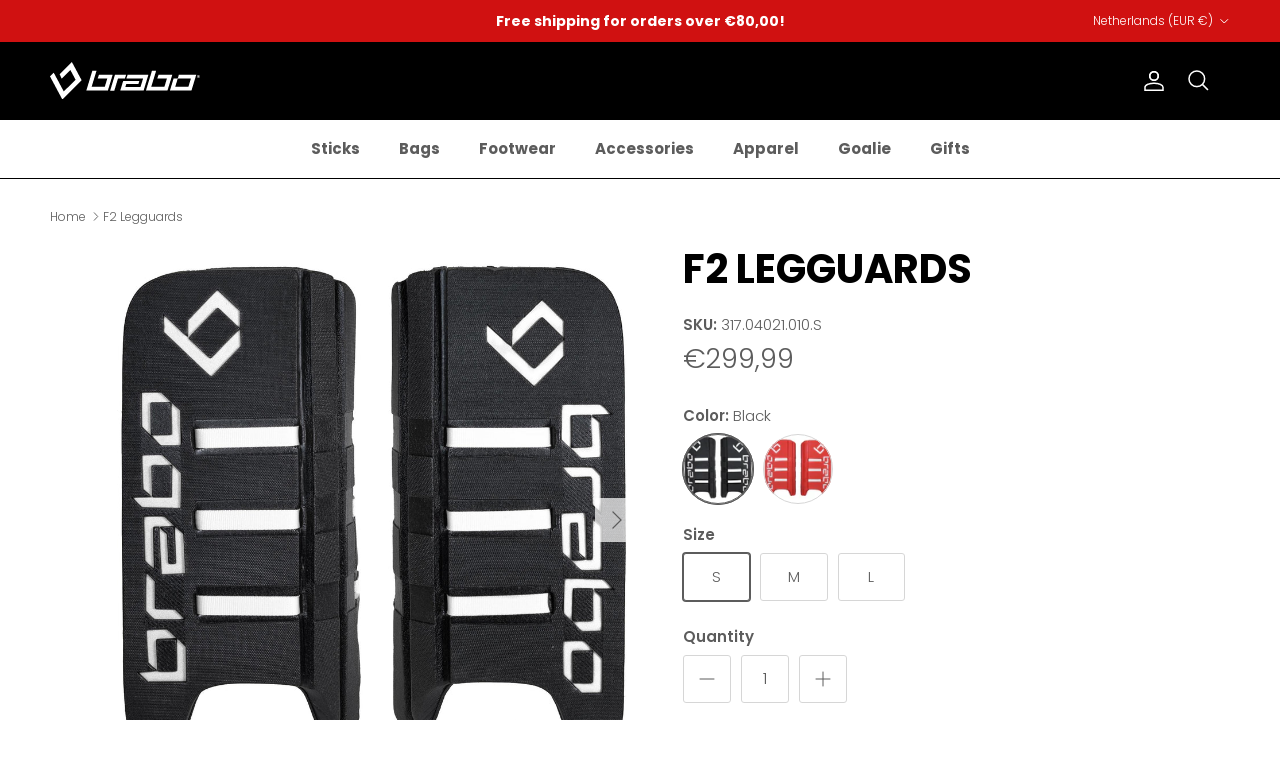

--- FILE ---
content_type: text/html; charset=utf-8
request_url: https://brabohockey.com/products/f2-legguards-317-04021
body_size: 32764
content:
<!doctype html>
<html class="no-js" lang="en" dir="ltr">
<head>
  <!-- Google tag (gtag.js) --> <script async src=https://www.googletagmanager.com/gtag/js?id=G-W5E91YCGL3></script> <script> window.dataLayer = window.dataLayer || []; function gtag(){dataLayer.push(arguments);} gtag('js', new Date()); gtag('config', 'G-W5E91YCGL3'); </script><meta charset="utf-8">
<meta name="viewport" content="width=device-width,initial-scale=1">
<title>F2 Legguards &ndash; Brabo Hockey</title><link rel="canonical" href="https://brabohockey.com/products/f2-legguards-317-04021"><link rel="icon" href="//brabohockey.com/cdn/shop/files/Brabo_Favicon.png?crop=center&height=48&v=1715074765&width=48" type="image/png">
  <link rel="apple-touch-icon" href="//brabohockey.com/cdn/shop/files/Brabo_Favicon.png?crop=center&height=180&v=1715074765&width=180"><meta name="description" content="The Brabo F2 Legguards are suitable for every keeper. The legguards consist of 2 layers of foam that combine the protection, rebound and comfort. These kickers consist of a 26 mm Brabo Prof Foam and a core foam low of 14 mm that provides comfort. The Brabo F2 Legguards can be used widely within the association and are "><meta property="og:site_name" content="Brabo Hockey">
<meta property="og:url" content="https://brabohockey.com/products/f2-legguards-317-04021">
<meta property="og:title" content="F2 Legguards">
<meta property="og:type" content="product">
<meta property="og:description" content="The Brabo F2 Legguards are suitable for every keeper. The legguards consist of 2 layers of foam that combine the protection, rebound and comfort. These kickers consist of a 26 mm Brabo Prof Foam and a core foam low of 14 mm that provides comfort. The Brabo F2 Legguards can be used widely within the association and are "><meta property="og:image" content="http://brabohockey.com/cdn/shop/files/317.04021.010_1.jpg?crop=center&height=1200&v=1752753091&width=1200">
  <meta property="og:image:secure_url" content="https://brabohockey.com/cdn/shop/files/317.04021.010_1.jpg?crop=center&height=1200&v=1752753091&width=1200">
  <meta property="og:image:width" content="2000">
  <meta property="og:image:height" content="2000"><meta property="og:price:amount" content="299,99">
  <meta property="og:price:currency" content="EUR"><meta name="twitter:card" content="summary_large_image">
<meta name="twitter:title" content="F2 Legguards">
<meta name="twitter:description" content="The Brabo F2 Legguards are suitable for every keeper. The legguards consist of 2 layers of foam that combine the protection, rebound and comfort. These kickers consist of a 26 mm Brabo Prof Foam and a core foam low of 14 mm that provides comfort. The Brabo F2 Legguards can be used widely within the association and are ">
<style>@font-face {
  font-family: Poppins;
  font-weight: 300;
  font-style: normal;
  font-display: fallback;
  src: url("//brabohockey.com/cdn/fonts/poppins/poppins_n3.05f58335c3209cce17da4f1f1ab324ebe2982441.woff2") format("woff2"),
       url("//brabohockey.com/cdn/fonts/poppins/poppins_n3.6971368e1f131d2c8ff8e3a44a36b577fdda3ff5.woff") format("woff");
}
@font-face {
  font-family: Poppins;
  font-weight: 400;
  font-style: normal;
  font-display: fallback;
  src: url("//brabohockey.com/cdn/fonts/poppins/poppins_n4.0ba78fa5af9b0e1a374041b3ceaadf0a43b41362.woff2") format("woff2"),
       url("//brabohockey.com/cdn/fonts/poppins/poppins_n4.214741a72ff2596839fc9760ee7a770386cf16ca.woff") format("woff");
}
@font-face {
  font-family: Poppins;
  font-weight: 500;
  font-style: normal;
  font-display: fallback;
  src: url("//brabohockey.com/cdn/fonts/poppins/poppins_n5.ad5b4b72b59a00358afc706450c864c3c8323842.woff2") format("woff2"),
       url("//brabohockey.com/cdn/fonts/poppins/poppins_n5.33757fdf985af2d24b32fcd84c9a09224d4b2c39.woff") format("woff");
}
@font-face {
  font-family: Poppins;
  font-weight: 300;
  font-style: italic;
  font-display: fallback;
  src: url("//brabohockey.com/cdn/fonts/poppins/poppins_i3.8536b4423050219f608e17f134fe9ea3b01ed890.woff2") format("woff2"),
       url("//brabohockey.com/cdn/fonts/poppins/poppins_i3.0f4433ada196bcabf726ed78f8e37e0995762f7f.woff") format("woff");
}
@font-face {
  font-family: Poppins;
  font-weight: 400;
  font-style: italic;
  font-display: fallback;
  src: url("//brabohockey.com/cdn/fonts/poppins/poppins_i4.846ad1e22474f856bd6b81ba4585a60799a9f5d2.woff2") format("woff2"),
       url("//brabohockey.com/cdn/fonts/poppins/poppins_i4.56b43284e8b52fc64c1fd271f289a39e8477e9ec.woff") format("woff");
}
@font-face {
  font-family: Poppins;
  font-weight: 700;
  font-style: normal;
  font-display: fallback;
  src: url("//brabohockey.com/cdn/fonts/poppins/poppins_n7.56758dcf284489feb014a026f3727f2f20a54626.woff2") format("woff2"),
       url("//brabohockey.com/cdn/fonts/poppins/poppins_n7.f34f55d9b3d3205d2cd6f64955ff4b36f0cfd8da.woff") format("woff");
}
@font-face {
  font-family: Poppins;
  font-weight: 200;
  font-style: normal;
  font-display: fallback;
  src: url("//brabohockey.com/cdn/fonts/poppins/poppins_n2.99893b093cc6b797a8baf99180056d9e77320b68.woff2") format("woff2"),
       url("//brabohockey.com/cdn/fonts/poppins/poppins_n2.c218f0380a81801a28158673003c167a54d2d69c.woff") format("woff");
}
@font-face {
  font-family: Poppins;
  font-weight: 700;
  font-style: normal;
  font-display: fallback;
  src: url("//brabohockey.com/cdn/fonts/poppins/poppins_n7.56758dcf284489feb014a026f3727f2f20a54626.woff2") format("woff2"),
       url("//brabohockey.com/cdn/fonts/poppins/poppins_n7.f34f55d9b3d3205d2cd6f64955ff4b36f0cfd8da.woff") format("woff");
}
@font-face {
  font-family: Poppins;
  font-weight: 600;
  font-style: normal;
  font-display: fallback;
  src: url("//brabohockey.com/cdn/fonts/poppins/poppins_n6.aa29d4918bc243723d56b59572e18228ed0786f6.woff2") format("woff2"),
       url("//brabohockey.com/cdn/fonts/poppins/poppins_n6.5f815d845fe073750885d5b7e619ee00e8111208.woff") format("woff");
}
:root {
  --page-container-width:          1860px;
  --reading-container-width:       720px;
  --divider-opacity:               0.14;
  --gutter-large:                  30px;
  --gutter-desktop:                20px;
  --gutter-mobile:                 16px;
  --section-padding:               50px;
  --larger-section-padding:        80px;
  --larger-section-padding-mobile: 60px;
  --largest-section-padding:       110px;
  --aos-animate-duration:          0.6s;

  --base-font-family:              Poppins, sans-serif;
  --base-font-weight:              300;
  --base-font-style:               normal;
  --heading-font-family:           Poppins, sans-serif;
  --heading-font-weight:           700;
  --heading-font-style:            normal;
  --logo-font-family:              Poppins, sans-serif;
  --logo-font-weight:              200;
  --logo-font-style:               normal;
  --nav-font-family:               Poppins, sans-serif;
  --nav-font-weight:               700;
  --nav-font-style:                normal;

  --base-text-size:15px;
  --base-line-height:              1.6;
  --input-text-size:16px;
  --smaller-text-size-1:12px;
  --smaller-text-size-2:14px;
  --smaller-text-size-3:12px;
  --smaller-text-size-4:11px;
  --larger-text-size:40px;
  --super-large-text-size:70px;
  --super-large-mobile-text-size:32px;
  --larger-mobile-text-size:32px;
  --logo-text-size:20px;--btn-letter-spacing: 0.08em;
    --btn-text-transform: uppercase;
    --button-text-size: 13px;
    --quickbuy-button-text-size: 13;
    --small-feature-link-font-size: 0.75em;
    --input-btn-padding-top:             1.2em;
    --input-btn-padding-bottom:          1.2em;--heading-text-transform:uppercase;
  --nav-text-size:                      15px;
  --mobile-menu-font-weight:            600;

  --body-bg-color:                      255 255 255;
  --bg-color:                           255 255 255;
  --body-text-color:                    92 92 92;
  --text-color:                         92 92 92;

  --header-text-col:                    #ffffff;--header-text-hover-col:             var(--header-text-col);--header-bg-col:                     #000000;
  --heading-color:                     0 0 0;
  --body-heading-color:                0 0 0;
  --heading-divider-col:               #000000;

  --logo-col:                          #000000;
  --main-nav-bg:                       #ffffff;
  --main-nav-link-col:                 #5c5c5c;
  --main-nav-link-hover-col:           #d01111;
  --main-nav-link-featured-col:        #d01111;

  --link-color:                        208 17 17;
  --body-link-color:                   208 17 17;

  --btn-bg-color:                        208 17 17;
  --btn-bg-hover-color:                  0 0 0;
  --btn-border-color:                    208 17 17;
  --btn-border-hover-color:              0 0 0;
  --btn-text-color:                      255 255 255;
  --btn-text-hover-color:                255 255 255;--btn-alt-bg-color:                    208 17 17;
  --btn-alt-text-color:                  255 255 255;
  --btn-alt-border-color:                208 17 17;
  --btn-alt-border-hover-color:          208 17 17;--btn-ter-bg-color:                    235 235 235;
  --btn-ter-text-color:                  41 41 41;
  --btn-ter-bg-hover-color:              208 17 17;
  --btn-ter-text-hover-color:            255 255 255;--btn-border-radius: 3px;--color-scheme-default:                             #ffffff;
  --color-scheme-default-color:                       255 255 255;
  --color-scheme-default-text-color:                  92 92 92;
  --color-scheme-default-head-color:                  0 0 0;
  --color-scheme-default-link-color:                  208 17 17;
  --color-scheme-default-btn-text-color:              255 255 255;
  --color-scheme-default-btn-text-hover-color:        255 255 255;
  --color-scheme-default-btn-bg-color:                208 17 17;
  --color-scheme-default-btn-bg-hover-color:          0 0 0;
  --color-scheme-default-btn-border-color:            208 17 17;
  --color-scheme-default-btn-border-hover-color:      0 0 0;
  --color-scheme-default-btn-alt-text-color:          255 255 255;
  --color-scheme-default-btn-alt-bg-color:            208 17 17;
  --color-scheme-default-btn-alt-border-color:        208 17 17;
  --color-scheme-default-btn-alt-border-hover-color:  208 17 17;

  --color-scheme-1:                             #000000;
  --color-scheme-1-color:                       0 0 0;
  --color-scheme-1-text-color:                  255 255 255;
  --color-scheme-1-head-color:                  255 255 255;
  --color-scheme-1-link-color:                  208 17 17;
  --color-scheme-1-btn-text-color:              255 255 255;
  --color-scheme-1-btn-text-hover-color:        255 255 255;
  --color-scheme-1-btn-bg-color:                0 0 0;
  --color-scheme-1-btn-bg-hover-color:          0 0 0;
  --color-scheme-1-btn-border-color:            0 0 0;
  --color-scheme-1-btn-border-hover-color:      0 0 0;
  --color-scheme-1-btn-alt-text-color:          0 0 0;
  --color-scheme-1-btn-alt-bg-color:            255 255 255;
  --color-scheme-1-btn-alt-border-color:        0 0 0;
  --color-scheme-1-btn-alt-border-hover-color:  0 0 0;

  --color-scheme-2:                             #dfe3e8;
  --color-scheme-2-color:                       223 227 232;
  --color-scheme-2-text-color:                  92 92 92;
  --color-scheme-2-head-color:                  0 0 0;
  --color-scheme-2-link-color:                  208 17 17;
  --color-scheme-2-btn-text-color:              255 255 255;
  --color-scheme-2-btn-text-hover-color:        255 255 255;
  --color-scheme-2-btn-bg-color:                0 0 0;
  --color-scheme-2-btn-bg-hover-color:          0 0 0;
  --color-scheme-2-btn-border-color:            0 0 0;
  --color-scheme-2-btn-border-hover-color:      0 0 0;
  --color-scheme-2-btn-alt-text-color:          255 255 255;
  --color-scheme-2-btn-alt-bg-color:            208 17 17;
  --color-scheme-2-btn-alt-border-color:        255 255 255;
  --color-scheme-2-btn-alt-border-hover-color:  255 255 255;

  /* Shop Pay payment terms */
  --payment-terms-background-color:    #ffffff;--quickbuy-bg: 255 255 255;--body-input-background-color:       rgb(var(--body-bg-color));
  --input-background-color:            rgb(var(--body-bg-color));
  --body-input-text-color:             var(--body-text-color);
  --input-text-color:                  var(--body-text-color);
  --body-input-border-color:           rgb(214, 214, 214);
  --input-border-color:                rgb(214, 214, 214);
  --input-border-color-hover:          rgb(165, 165, 165);
  --input-border-color-active:         rgb(92, 92, 92);

  --swatch-cross-svg:                  url("data:image/svg+xml,%3Csvg xmlns='http://www.w3.org/2000/svg' width='240' height='240' viewBox='0 0 24 24' fill='none' stroke='rgb(214, 214, 214)' stroke-width='0.09' preserveAspectRatio='none' %3E%3Cline x1='24' y1='0' x2='0' y2='24'%3E%3C/line%3E%3C/svg%3E");
  --swatch-cross-hover:                url("data:image/svg+xml,%3Csvg xmlns='http://www.w3.org/2000/svg' width='240' height='240' viewBox='0 0 24 24' fill='none' stroke='rgb(165, 165, 165)' stroke-width='0.09' preserveAspectRatio='none' %3E%3Cline x1='24' y1='0' x2='0' y2='24'%3E%3C/line%3E%3C/svg%3E");
  --swatch-cross-active:               url("data:image/svg+xml,%3Csvg xmlns='http://www.w3.org/2000/svg' width='240' height='240' viewBox='0 0 24 24' fill='none' stroke='rgb(92, 92, 92)' stroke-width='0.09' preserveAspectRatio='none' %3E%3Cline x1='24' y1='0' x2='0' y2='24'%3E%3C/line%3E%3C/svg%3E");

  --footer-divider-col:                #ffffff;
  --footer-text-col:                   255 255 255;
  --footer-heading-col:                255 255 255;
  --footer-bg:                         #000000;--product-label-overlay-justify: flex-start;--product-label-overlay-align: flex-start;--product-label-overlay-reduction-text:   #ffffff;
  --product-label-overlay-reduction-bg:     #c20000;
  --product-label-overlay-stock-text:       #ffffff;
  --product-label-overlay-stock-bg:         #09728c;
  --product-label-overlay-new-text:         #ffffff;
  --product-label-overlay-new-bg:           #c16452;
  --product-label-overlay-meta-text:        #ffffff;
  --product-label-overlay-meta-bg:          #bd2585;
  --product-label-sale-text:                #d01111;
  --product-label-sold-text:                #000000;
  --product-label-preorder-text:            #3ea36a;

  --product-block-crop-align:               center;

  
  --product-block-price-align:              flex-start;
  --product-block-price-item-margin-start:  initial;
  --product-block-price-item-margin-end:    .5rem;
  

  --collection-block-image-position:   center center;

  --swatch-picker-image-size:          70px;
  --swatch-crop-align:                 center center;

  --image-overlay-text-color:          255 255 255;--image-overlay-bg:                  rgba(0, 0, 0, 0.12);
  --image-overlay-shadow-start:        rgb(0 0 0 / 0.16);
  --image-overlay-box-opacity:         0.88;.image-overlay--bg-box .text-overlay .text-overlay__text {
      --image-overlay-box-bg: 255 255 255;
      --heading-color: var(--body-heading-color);
      --text-color: var(--body-text-color);
      --link-color: var(--body-link-color);
    }--product-inventory-ok-box-color:            #dfe3e8;
  --product-inventory-ok-text-color:           #108043;
  --product-inventory-ok-icon-box-fill-color:  #fff;
  --product-inventory-low-box-color:           #dfe3e8;
  --product-inventory-low-text-color:          #dd9a1a;
  --product-inventory-low-icon-box-fill-color: #fff;
  --product-inventory-low-text-color-channels: 16, 128, 67;
  --product-inventory-ok-text-color-channels:  221, 154, 26;

  --rating-star-color: 193 100 82;
}::selection {
    background: rgb(var(--body-heading-color));
    color: rgb(var(--body-bg-color));
  }
  ::-moz-selection {
    background: rgb(var(--body-heading-color));
    color: rgb(var(--body-bg-color));
  }.use-color-scheme--default {
  --product-label-sale-text:           #d01111;
  --product-label-sold-text:           #000000;
  --product-label-preorder-text:       #3ea36a;
  --input-background-color:            rgb(var(--body-bg-color));
  --input-text-color:                  var(--body-input-text-color);
  --input-border-color:                rgb(214, 214, 214);
  --input-border-color-hover:          rgb(165, 165, 165);
  --input-border-color-active:         rgb(92, 92, 92);
}</style>

  <link href="//brabohockey.com/cdn/shop/t/9/assets/main.css?v=119561372023454945581756460971" rel="stylesheet" type="text/css" media="all" />
<link rel="stylesheet" href="//brabohockey.com/cdn/shop/t/9/assets/swatches.css?v=44819232977505965561756460383" media="print" onload="this.media='all'">
    <noscript><link rel="stylesheet" href="//brabohockey.com/cdn/shop/t/9/assets/swatches.css?v=44819232977505965561756460383"></noscript><link rel="preload" as="font" href="//brabohockey.com/cdn/fonts/poppins/poppins_n3.05f58335c3209cce17da4f1f1ab324ebe2982441.woff2" type="font/woff2" crossorigin><link rel="preload" as="font" href="//brabohockey.com/cdn/fonts/poppins/poppins_n7.56758dcf284489feb014a026f3727f2f20a54626.woff2" type="font/woff2" crossorigin><script>
    document.documentElement.className = document.documentElement.className.replace('no-js', 'js');

    window.theme = {
      info: {
        name: 'Symmetry',
        version: '7.2.1'
      },
      device: {
        hasTouch: window.matchMedia('(any-pointer: coarse)').matches,
        hasHover: window.matchMedia('(hover: hover)').matches
      },
      mediaQueries: {
        md: '(min-width: 768px)',
        productMediaCarouselBreak: '(min-width: 1041px)'
      },
      routes: {
        base: 'https://brabohockey.com',
        cart: '/cart',
        cartAdd: '/cart/add.js',
        cartUpdate: '/cart/update.js',
        predictiveSearch: '/search/suggest'
      },
      strings: {
        cartTermsConfirmation: "You must agree to the terms and conditions before continuing.",
        cartItemsQuantityError: "You can only add [QUANTITY] of this item to your cart.",
        generalSearchViewAll: "View all search results",
        noStock: "Sold out",
        noVariant: "Unavailable",
        productsProductChooseA: "Choose a",
        generalSearchPages: "Pages",
        generalSearchNoResultsWithoutTerms: "Sorry, we couldnʼt find any results",
        shippingCalculator: {
          singleRate: "There is one shipping rate for this destination:",
          multipleRates: "There are multiple shipping rates for this destination:",
          noRates: "We do not ship to this destination."
        }
      },
      settings: {
        moneyWithCurrencyFormat: "€{{amount_with_comma_separator}} EUR",
        cartType: "drawer",
        afterAddToCart: "drawer",
        quickbuyStyle: "button",
        externalLinksNewTab: true,
        internalLinksSmoothScroll: true
      }
    }

    theme.inlineNavigationCheck = function() {
      var pageHeader = document.querySelector('.pageheader'),
          inlineNavContainer = pageHeader.querySelector('.logo-area__left__inner'),
          inlineNav = inlineNavContainer.querySelector('.navigation--left');
      if (inlineNav && getComputedStyle(inlineNav).display != 'none') {
        var inlineMenuCentered = document.querySelector('.pageheader--layout-inline-menu-center'),
            logoContainer = document.querySelector('.logo-area__middle__inner');
        if(inlineMenuCentered) {
          var rightWidth = document.querySelector('.logo-area__right__inner').clientWidth,
              middleWidth = logoContainer.clientWidth,
              logoArea = document.querySelector('.logo-area'),
              computedLogoAreaStyle = getComputedStyle(logoArea),
              logoAreaInnerWidth = logoArea.clientWidth - Math.ceil(parseFloat(computedLogoAreaStyle.paddingLeft)) - Math.ceil(parseFloat(computedLogoAreaStyle.paddingRight)),
              availableNavWidth = logoAreaInnerWidth - Math.max(rightWidth, middleWidth) * 2 - 40;
          inlineNavContainer.style.maxWidth = availableNavWidth + 'px';
        }

        var firstInlineNavLink = inlineNav.querySelector('.navigation__item:first-child'),
            lastInlineNavLink = inlineNav.querySelector('.navigation__item:last-child');
        if (lastInlineNavLink) {
          var inlineNavWidth = null;
          if(document.querySelector('html[dir=rtl]')) {
            inlineNavWidth = firstInlineNavLink.offsetLeft - lastInlineNavLink.offsetLeft + firstInlineNavLink.offsetWidth;
          } else {
            inlineNavWidth = lastInlineNavLink.offsetLeft - firstInlineNavLink.offsetLeft + lastInlineNavLink.offsetWidth;
          }
          if (inlineNavContainer.offsetWidth >= inlineNavWidth) {
            pageHeader.classList.add('pageheader--layout-inline-permitted');
            var tallLogo = logoContainer.clientHeight > lastInlineNavLink.clientHeight + 20;
            if (tallLogo) {
              inlineNav.classList.add('navigation--tight-underline');
            } else {
              inlineNav.classList.remove('navigation--tight-underline');
            }
          } else {
            pageHeader.classList.remove('pageheader--layout-inline-permitted');
          }
        }
      }
    };

    theme.setInitialHeaderHeightProperty = () => {
      const section = document.querySelector('.section-header');
      if (section) {
        document.documentElement.style.setProperty('--theme-header-height', Math.ceil(section.clientHeight) + 'px');
      }
    };
  </script>

  <script src="//brabohockey.com/cdn/shop/t/9/assets/main.js?v=63521094751913525411756460327" defer></script>

  <script>window.performance && window.performance.mark && window.performance.mark('shopify.content_for_header.start');</script><meta name="facebook-domain-verification" content="hd9f8j71122rz730qqyi7pdusrkxws">
<meta id="shopify-digital-wallet" name="shopify-digital-wallet" content="/86916628763/digital_wallets/dialog">
<meta name="shopify-checkout-api-token" content="a401b3291c47384978ba354e42be091d">
<link rel="alternate" type="application/json+oembed" href="https://brabohockey.com/products/f2-legguards-317-04021.oembed">
<script async="async" src="/checkouts/internal/preloads.js?locale=en-NL"></script>
<script id="apple-pay-shop-capabilities" type="application/json">{"shopId":86916628763,"countryCode":"NL","currencyCode":"EUR","merchantCapabilities":["supports3DS"],"merchantId":"gid:\/\/shopify\/Shop\/86916628763","merchantName":"Brabo Hockey","requiredBillingContactFields":["postalAddress","email"],"requiredShippingContactFields":["postalAddress","email"],"shippingType":"shipping","supportedNetworks":["visa","maestro","masterCard","amex"],"total":{"type":"pending","label":"Brabo Hockey","amount":"1.00"},"shopifyPaymentsEnabled":true,"supportsSubscriptions":true}</script>
<script id="shopify-features" type="application/json">{"accessToken":"a401b3291c47384978ba354e42be091d","betas":["rich-media-storefront-analytics"],"domain":"brabohockey.com","predictiveSearch":true,"shopId":86916628763,"locale":"en"}</script>
<script>var Shopify = Shopify || {};
Shopify.shop = "brabo-hockey.myshopify.com";
Shopify.locale = "en";
Shopify.currency = {"active":"EUR","rate":"1.0"};
Shopify.country = "NL";
Shopify.theme = {"name":"[CLEAN CANVAS] BRABO - Webshop Soft Launch ","id":183686889847,"schema_name":"Symmetry","schema_version":"7.2.1","theme_store_id":568,"role":"main"};
Shopify.theme.handle = "null";
Shopify.theme.style = {"id":null,"handle":null};
Shopify.cdnHost = "brabohockey.com/cdn";
Shopify.routes = Shopify.routes || {};
Shopify.routes.root = "/";</script>
<script type="module">!function(o){(o.Shopify=o.Shopify||{}).modules=!0}(window);</script>
<script>!function(o){function n(){var o=[];function n(){o.push(Array.prototype.slice.apply(arguments))}return n.q=o,n}var t=o.Shopify=o.Shopify||{};t.loadFeatures=n(),t.autoloadFeatures=n()}(window);</script>
<script id="shop-js-analytics" type="application/json">{"pageType":"product"}</script>
<script defer="defer" async type="module" src="//brabohockey.com/cdn/shopifycloud/shop-js/modules/v2/client.init-shop-cart-sync_BT-GjEfc.en.esm.js"></script>
<script defer="defer" async type="module" src="//brabohockey.com/cdn/shopifycloud/shop-js/modules/v2/chunk.common_D58fp_Oc.esm.js"></script>
<script defer="defer" async type="module" src="//brabohockey.com/cdn/shopifycloud/shop-js/modules/v2/chunk.modal_xMitdFEc.esm.js"></script>
<script type="module">
  await import("//brabohockey.com/cdn/shopifycloud/shop-js/modules/v2/client.init-shop-cart-sync_BT-GjEfc.en.esm.js");
await import("//brabohockey.com/cdn/shopifycloud/shop-js/modules/v2/chunk.common_D58fp_Oc.esm.js");
await import("//brabohockey.com/cdn/shopifycloud/shop-js/modules/v2/chunk.modal_xMitdFEc.esm.js");

  window.Shopify.SignInWithShop?.initShopCartSync?.({"fedCMEnabled":true,"windoidEnabled":true});

</script>
<script id="__st">var __st={"a":86916628763,"offset":3600,"reqid":"d286381b-4a6b-4818-b359-d27fc2f8134e-1769106683","pageurl":"brabohockey.com\/products\/f2-legguards-317-04021","u":"56e29d618c0d","p":"product","rtyp":"product","rid":9330354094363};</script>
<script>window.ShopifyPaypalV4VisibilityTracking = true;</script>
<script id="captcha-bootstrap">!function(){'use strict';const t='contact',e='account',n='new_comment',o=[[t,t],['blogs',n],['comments',n],[t,'customer']],c=[[e,'customer_login'],[e,'guest_login'],[e,'recover_customer_password'],[e,'create_customer']],r=t=>t.map((([t,e])=>`form[action*='/${t}']:not([data-nocaptcha='true']) input[name='form_type'][value='${e}']`)).join(','),a=t=>()=>t?[...document.querySelectorAll(t)].map((t=>t.form)):[];function s(){const t=[...o],e=r(t);return a(e)}const i='password',u='form_key',d=['recaptcha-v3-token','g-recaptcha-response','h-captcha-response',i],f=()=>{try{return window.sessionStorage}catch{return}},m='__shopify_v',_=t=>t.elements[u];function p(t,e,n=!1){try{const o=window.sessionStorage,c=JSON.parse(o.getItem(e)),{data:r}=function(t){const{data:e,action:n}=t;return t[m]||n?{data:e,action:n}:{data:t,action:n}}(c);for(const[e,n]of Object.entries(r))t.elements[e]&&(t.elements[e].value=n);n&&o.removeItem(e)}catch(o){console.error('form repopulation failed',{error:o})}}const l='form_type',E='cptcha';function T(t){t.dataset[E]=!0}const w=window,h=w.document,L='Shopify',v='ce_forms',y='captcha';let A=!1;((t,e)=>{const n=(g='f06e6c50-85a8-45c8-87d0-21a2b65856fe',I='https://cdn.shopify.com/shopifycloud/storefront-forms-hcaptcha/ce_storefront_forms_captcha_hcaptcha.v1.5.2.iife.js',D={infoText:'Protected by hCaptcha',privacyText:'Privacy',termsText:'Terms'},(t,e,n)=>{const o=w[L][v],c=o.bindForm;if(c)return c(t,g,e,D).then(n);var r;o.q.push([[t,g,e,D],n]),r=I,A||(h.body.append(Object.assign(h.createElement('script'),{id:'captcha-provider',async:!0,src:r})),A=!0)});var g,I,D;w[L]=w[L]||{},w[L][v]=w[L][v]||{},w[L][v].q=[],w[L][y]=w[L][y]||{},w[L][y].protect=function(t,e){n(t,void 0,e),T(t)},Object.freeze(w[L][y]),function(t,e,n,w,h,L){const[v,y,A,g]=function(t,e,n){const i=e?o:[],u=t?c:[],d=[...i,...u],f=r(d),m=r(i),_=r(d.filter((([t,e])=>n.includes(e))));return[a(f),a(m),a(_),s()]}(w,h,L),I=t=>{const e=t.target;return e instanceof HTMLFormElement?e:e&&e.form},D=t=>v().includes(t);t.addEventListener('submit',(t=>{const e=I(t);if(!e)return;const n=D(e)&&!e.dataset.hcaptchaBound&&!e.dataset.recaptchaBound,o=_(e),c=g().includes(e)&&(!o||!o.value);(n||c)&&t.preventDefault(),c&&!n&&(function(t){try{if(!f())return;!function(t){const e=f();if(!e)return;const n=_(t);if(!n)return;const o=n.value;o&&e.removeItem(o)}(t);const e=Array.from(Array(32),(()=>Math.random().toString(36)[2])).join('');!function(t,e){_(t)||t.append(Object.assign(document.createElement('input'),{type:'hidden',name:u})),t.elements[u].value=e}(t,e),function(t,e){const n=f();if(!n)return;const o=[...t.querySelectorAll(`input[type='${i}']`)].map((({name:t})=>t)),c=[...d,...o],r={};for(const[a,s]of new FormData(t).entries())c.includes(a)||(r[a]=s);n.setItem(e,JSON.stringify({[m]:1,action:t.action,data:r}))}(t,e)}catch(e){console.error('failed to persist form',e)}}(e),e.submit())}));const S=(t,e)=>{t&&!t.dataset[E]&&(n(t,e.some((e=>e===t))),T(t))};for(const o of['focusin','change'])t.addEventListener(o,(t=>{const e=I(t);D(e)&&S(e,y())}));const B=e.get('form_key'),M=e.get(l),P=B&&M;t.addEventListener('DOMContentLoaded',(()=>{const t=y();if(P)for(const e of t)e.elements[l].value===M&&p(e,B);[...new Set([...A(),...v().filter((t=>'true'===t.dataset.shopifyCaptcha))])].forEach((e=>S(e,t)))}))}(h,new URLSearchParams(w.location.search),n,t,e,['guest_login'])})(!0,!0)}();</script>
<script integrity="sha256-4kQ18oKyAcykRKYeNunJcIwy7WH5gtpwJnB7kiuLZ1E=" data-source-attribution="shopify.loadfeatures" defer="defer" src="//brabohockey.com/cdn/shopifycloud/storefront/assets/storefront/load_feature-a0a9edcb.js" crossorigin="anonymous"></script>
<script data-source-attribution="shopify.dynamic_checkout.dynamic.init">var Shopify=Shopify||{};Shopify.PaymentButton=Shopify.PaymentButton||{isStorefrontPortableWallets:!0,init:function(){window.Shopify.PaymentButton.init=function(){};var t=document.createElement("script");t.src="https://brabohockey.com/cdn/shopifycloud/portable-wallets/latest/portable-wallets.en.js",t.type="module",document.head.appendChild(t)}};
</script>
<script data-source-attribution="shopify.dynamic_checkout.buyer_consent">
  function portableWalletsHideBuyerConsent(e){var t=document.getElementById("shopify-buyer-consent"),n=document.getElementById("shopify-subscription-policy-button");t&&n&&(t.classList.add("hidden"),t.setAttribute("aria-hidden","true"),n.removeEventListener("click",e))}function portableWalletsShowBuyerConsent(e){var t=document.getElementById("shopify-buyer-consent"),n=document.getElementById("shopify-subscription-policy-button");t&&n&&(t.classList.remove("hidden"),t.removeAttribute("aria-hidden"),n.addEventListener("click",e))}window.Shopify?.PaymentButton&&(window.Shopify.PaymentButton.hideBuyerConsent=portableWalletsHideBuyerConsent,window.Shopify.PaymentButton.showBuyerConsent=portableWalletsShowBuyerConsent);
</script>
<script data-source-attribution="shopify.dynamic_checkout.cart.bootstrap">document.addEventListener("DOMContentLoaded",(function(){function t(){return document.querySelector("shopify-accelerated-checkout-cart, shopify-accelerated-checkout")}if(t())Shopify.PaymentButton.init();else{new MutationObserver((function(e,n){t()&&(Shopify.PaymentButton.init(),n.disconnect())})).observe(document.body,{childList:!0,subtree:!0})}}));
</script>
<script id='scb4127' type='text/javascript' async='' src='https://brabohockey.com/cdn/shopifycloud/privacy-banner/storefront-banner.js'></script><link id="shopify-accelerated-checkout-styles" rel="stylesheet" media="screen" href="https://brabohockey.com/cdn/shopifycloud/portable-wallets/latest/accelerated-checkout-backwards-compat.css" crossorigin="anonymous">
<style id="shopify-accelerated-checkout-cart">
        #shopify-buyer-consent {
  margin-top: 1em;
  display: inline-block;
  width: 100%;
}

#shopify-buyer-consent.hidden {
  display: none;
}

#shopify-subscription-policy-button {
  background: none;
  border: none;
  padding: 0;
  text-decoration: underline;
  font-size: inherit;
  cursor: pointer;
}

#shopify-subscription-policy-button::before {
  box-shadow: none;
}

      </style>
<script id="sections-script" data-sections="related-products" defer="defer" src="//brabohockey.com/cdn/shop/t/9/compiled_assets/scripts.js?v=1894"></script>
<script>window.performance && window.performance.mark && window.performance.mark('shopify.content_for_header.end');</script>
<!-- CC Custom Head Start --><!-- CC Custom Head End --><!-- BEGIN app block: shopify://apps/klaviyo-email-marketing-sms/blocks/klaviyo-onsite-embed/2632fe16-c075-4321-a88b-50b567f42507 -->












  <script async src="https://static.klaviyo.com/onsite/js/VREe3j/klaviyo.js?company_id=VREe3j"></script>
  <script>!function(){if(!window.klaviyo){window._klOnsite=window._klOnsite||[];try{window.klaviyo=new Proxy({},{get:function(n,i){return"push"===i?function(){var n;(n=window._klOnsite).push.apply(n,arguments)}:function(){for(var n=arguments.length,o=new Array(n),w=0;w<n;w++)o[w]=arguments[w];var t="function"==typeof o[o.length-1]?o.pop():void 0,e=new Promise((function(n){window._klOnsite.push([i].concat(o,[function(i){t&&t(i),n(i)}]))}));return e}}})}catch(n){window.klaviyo=window.klaviyo||[],window.klaviyo.push=function(){var n;(n=window._klOnsite).push.apply(n,arguments)}}}}();</script>

  
    <script id="viewed_product">
      if (item == null) {
        var _learnq = _learnq || [];

        var MetafieldReviews = null
        var MetafieldYotpoRating = null
        var MetafieldYotpoCount = null
        var MetafieldLooxRating = null
        var MetafieldLooxCount = null
        var okendoProduct = null
        var okendoProductReviewCount = null
        var okendoProductReviewAverageValue = null
        try {
          // The following fields are used for Customer Hub recently viewed in order to add reviews.
          // This information is not part of __kla_viewed. Instead, it is part of __kla_viewed_reviewed_items
          MetafieldReviews = {};
          MetafieldYotpoRating = null
          MetafieldYotpoCount = null
          MetafieldLooxRating = null
          MetafieldLooxCount = null

          okendoProduct = null
          // If the okendo metafield is not legacy, it will error, which then requires the new json formatted data
          if (okendoProduct && 'error' in okendoProduct) {
            okendoProduct = null
          }
          okendoProductReviewCount = okendoProduct ? okendoProduct.reviewCount : null
          okendoProductReviewAverageValue = okendoProduct ? okendoProduct.reviewAverageValue : null
        } catch (error) {
          console.error('Error in Klaviyo onsite reviews tracking:', error);
        }

        var item = {
          Name: "F2 Legguards",
          ProductID: 9330354094363,
          Categories: ["Gifts over €100,-","Goalie","Goalie Legguards \u0026 Kickers","Legguards \u0026 Kickers"],
          ImageURL: "https://brabohockey.com/cdn/shop/files/317.04021.010_1_grande.jpg?v=1752753091",
          URL: "https://brabohockey.com/products/f2-legguards-317-04021",
          Brand: "Brabo Hockey",
          Price: "€299,99",
          Value: "299,99",
          CompareAtPrice: "€0,00"
        };
        _learnq.push(['track', 'Viewed Product', item]);
        _learnq.push(['trackViewedItem', {
          Title: item.Name,
          ItemId: item.ProductID,
          Categories: item.Categories,
          ImageUrl: item.ImageURL,
          Url: item.URL,
          Metadata: {
            Brand: item.Brand,
            Price: item.Price,
            Value: item.Value,
            CompareAtPrice: item.CompareAtPrice
          },
          metafields:{
            reviews: MetafieldReviews,
            yotpo:{
              rating: MetafieldYotpoRating,
              count: MetafieldYotpoCount,
            },
            loox:{
              rating: MetafieldLooxRating,
              count: MetafieldLooxCount,
            },
            okendo: {
              rating: okendoProductReviewAverageValue,
              count: okendoProductReviewCount,
            }
          }
        }]);
      }
    </script>
  




  <script>
    window.klaviyoReviewsProductDesignMode = false
  </script>







<!-- END app block --><!-- BEGIN app block: shopify://apps/sc-easy-redirects/blocks/app/be3f8dbd-5d43-46b4-ba43-2d65046054c2 -->
    <!-- common for all pages -->
    
    
        
            <script src="https://cdn.shopify.com/extensions/264f3360-3201-4ab7-9087-2c63466c86a3/sc-easy-redirects-5/assets/esc-redirect-app.js" async></script>
        
    




<!-- END app block --><link href="https://monorail-edge.shopifysvc.com" rel="dns-prefetch">
<script>(function(){if ("sendBeacon" in navigator && "performance" in window) {try {var session_token_from_headers = performance.getEntriesByType('navigation')[0].serverTiming.find(x => x.name == '_s').description;} catch {var session_token_from_headers = undefined;}var session_cookie_matches = document.cookie.match(/_shopify_s=([^;]*)/);var session_token_from_cookie = session_cookie_matches && session_cookie_matches.length === 2 ? session_cookie_matches[1] : "";var session_token = session_token_from_headers || session_token_from_cookie || "";function handle_abandonment_event(e) {var entries = performance.getEntries().filter(function(entry) {return /monorail-edge.shopifysvc.com/.test(entry.name);});if (!window.abandonment_tracked && entries.length === 0) {window.abandonment_tracked = true;var currentMs = Date.now();var navigation_start = performance.timing.navigationStart;var payload = {shop_id: 86916628763,url: window.location.href,navigation_start,duration: currentMs - navigation_start,session_token,page_type: "product"};window.navigator.sendBeacon("https://monorail-edge.shopifysvc.com/v1/produce", JSON.stringify({schema_id: "online_store_buyer_site_abandonment/1.1",payload: payload,metadata: {event_created_at_ms: currentMs,event_sent_at_ms: currentMs}}));}}window.addEventListener('pagehide', handle_abandonment_event);}}());</script>
<script id="web-pixels-manager-setup">(function e(e,d,r,n,o){if(void 0===o&&(o={}),!Boolean(null===(a=null===(i=window.Shopify)||void 0===i?void 0:i.analytics)||void 0===a?void 0:a.replayQueue)){var i,a;window.Shopify=window.Shopify||{};var t=window.Shopify;t.analytics=t.analytics||{};var s=t.analytics;s.replayQueue=[],s.publish=function(e,d,r){return s.replayQueue.push([e,d,r]),!0};try{self.performance.mark("wpm:start")}catch(e){}var l=function(){var e={modern:/Edge?\/(1{2}[4-9]|1[2-9]\d|[2-9]\d{2}|\d{4,})\.\d+(\.\d+|)|Firefox\/(1{2}[4-9]|1[2-9]\d|[2-9]\d{2}|\d{4,})\.\d+(\.\d+|)|Chrom(ium|e)\/(9{2}|\d{3,})\.\d+(\.\d+|)|(Maci|X1{2}).+ Version\/(15\.\d+|(1[6-9]|[2-9]\d|\d{3,})\.\d+)([,.]\d+|)( \(\w+\)|)( Mobile\/\w+|) Safari\/|Chrome.+OPR\/(9{2}|\d{3,})\.\d+\.\d+|(CPU[ +]OS|iPhone[ +]OS|CPU[ +]iPhone|CPU IPhone OS|CPU iPad OS)[ +]+(15[._]\d+|(1[6-9]|[2-9]\d|\d{3,})[._]\d+)([._]\d+|)|Android:?[ /-](13[3-9]|1[4-9]\d|[2-9]\d{2}|\d{4,})(\.\d+|)(\.\d+|)|Android.+Firefox\/(13[5-9]|1[4-9]\d|[2-9]\d{2}|\d{4,})\.\d+(\.\d+|)|Android.+Chrom(ium|e)\/(13[3-9]|1[4-9]\d|[2-9]\d{2}|\d{4,})\.\d+(\.\d+|)|SamsungBrowser\/([2-9]\d|\d{3,})\.\d+/,legacy:/Edge?\/(1[6-9]|[2-9]\d|\d{3,})\.\d+(\.\d+|)|Firefox\/(5[4-9]|[6-9]\d|\d{3,})\.\d+(\.\d+|)|Chrom(ium|e)\/(5[1-9]|[6-9]\d|\d{3,})\.\d+(\.\d+|)([\d.]+$|.*Safari\/(?![\d.]+ Edge\/[\d.]+$))|(Maci|X1{2}).+ Version\/(10\.\d+|(1[1-9]|[2-9]\d|\d{3,})\.\d+)([,.]\d+|)( \(\w+\)|)( Mobile\/\w+|) Safari\/|Chrome.+OPR\/(3[89]|[4-9]\d|\d{3,})\.\d+\.\d+|(CPU[ +]OS|iPhone[ +]OS|CPU[ +]iPhone|CPU IPhone OS|CPU iPad OS)[ +]+(10[._]\d+|(1[1-9]|[2-9]\d|\d{3,})[._]\d+)([._]\d+|)|Android:?[ /-](13[3-9]|1[4-9]\d|[2-9]\d{2}|\d{4,})(\.\d+|)(\.\d+|)|Mobile Safari.+OPR\/([89]\d|\d{3,})\.\d+\.\d+|Android.+Firefox\/(13[5-9]|1[4-9]\d|[2-9]\d{2}|\d{4,})\.\d+(\.\d+|)|Android.+Chrom(ium|e)\/(13[3-9]|1[4-9]\d|[2-9]\d{2}|\d{4,})\.\d+(\.\d+|)|Android.+(UC? ?Browser|UCWEB|U3)[ /]?(15\.([5-9]|\d{2,})|(1[6-9]|[2-9]\d|\d{3,})\.\d+)\.\d+|SamsungBrowser\/(5\.\d+|([6-9]|\d{2,})\.\d+)|Android.+MQ{2}Browser\/(14(\.(9|\d{2,})|)|(1[5-9]|[2-9]\d|\d{3,})(\.\d+|))(\.\d+|)|K[Aa][Ii]OS\/(3\.\d+|([4-9]|\d{2,})\.\d+)(\.\d+|)/},d=e.modern,r=e.legacy,n=navigator.userAgent;return n.match(d)?"modern":n.match(r)?"legacy":"unknown"}(),u="modern"===l?"modern":"legacy",c=(null!=n?n:{modern:"",legacy:""})[u],f=function(e){return[e.baseUrl,"/wpm","/b",e.hashVersion,"modern"===e.buildTarget?"m":"l",".js"].join("")}({baseUrl:d,hashVersion:r,buildTarget:u}),m=function(e){var d=e.version,r=e.bundleTarget,n=e.surface,o=e.pageUrl,i=e.monorailEndpoint;return{emit:function(e){var a=e.status,t=e.errorMsg,s=(new Date).getTime(),l=JSON.stringify({metadata:{event_sent_at_ms:s},events:[{schema_id:"web_pixels_manager_load/3.1",payload:{version:d,bundle_target:r,page_url:o,status:a,surface:n,error_msg:t},metadata:{event_created_at_ms:s}}]});if(!i)return console&&console.warn&&console.warn("[Web Pixels Manager] No Monorail endpoint provided, skipping logging."),!1;try{return self.navigator.sendBeacon.bind(self.navigator)(i,l)}catch(e){}var u=new XMLHttpRequest;try{return u.open("POST",i,!0),u.setRequestHeader("Content-Type","text/plain"),u.send(l),!0}catch(e){return console&&console.warn&&console.warn("[Web Pixels Manager] Got an unhandled error while logging to Monorail."),!1}}}}({version:r,bundleTarget:l,surface:e.surface,pageUrl:self.location.href,monorailEndpoint:e.monorailEndpoint});try{o.browserTarget=l,function(e){var d=e.src,r=e.async,n=void 0===r||r,o=e.onload,i=e.onerror,a=e.sri,t=e.scriptDataAttributes,s=void 0===t?{}:t,l=document.createElement("script"),u=document.querySelector("head"),c=document.querySelector("body");if(l.async=n,l.src=d,a&&(l.integrity=a,l.crossOrigin="anonymous"),s)for(var f in s)if(Object.prototype.hasOwnProperty.call(s,f))try{l.dataset[f]=s[f]}catch(e){}if(o&&l.addEventListener("load",o),i&&l.addEventListener("error",i),u)u.appendChild(l);else{if(!c)throw new Error("Did not find a head or body element to append the script");c.appendChild(l)}}({src:f,async:!0,onload:function(){if(!function(){var e,d;return Boolean(null===(d=null===(e=window.Shopify)||void 0===e?void 0:e.analytics)||void 0===d?void 0:d.initialized)}()){var d=window.webPixelsManager.init(e)||void 0;if(d){var r=window.Shopify.analytics;r.replayQueue.forEach((function(e){var r=e[0],n=e[1],o=e[2];d.publishCustomEvent(r,n,o)})),r.replayQueue=[],r.publish=d.publishCustomEvent,r.visitor=d.visitor,r.initialized=!0}}},onerror:function(){return m.emit({status:"failed",errorMsg:"".concat(f," has failed to load")})},sri:function(e){var d=/^sha384-[A-Za-z0-9+/=]+$/;return"string"==typeof e&&d.test(e)}(c)?c:"",scriptDataAttributes:o}),m.emit({status:"loading"})}catch(e){m.emit({status:"failed",errorMsg:(null==e?void 0:e.message)||"Unknown error"})}}})({shopId: 86916628763,storefrontBaseUrl: "https://brabohockey.com",extensionsBaseUrl: "https://extensions.shopifycdn.com/cdn/shopifycloud/web-pixels-manager",monorailEndpoint: "https://monorail-edge.shopifysvc.com/unstable/produce_batch",surface: "storefront-renderer",enabledBetaFlags: ["2dca8a86"],webPixelsConfigList: [{"id":"2780103031","configuration":"{\"octaneDomain\":\"https:\\\/\\\/app.octaneai.com\",\"botID\":\"h5i4690p56bws6ka\"}","eventPayloadVersion":"v1","runtimeContext":"STRICT","scriptVersion":"f92ca4a76c55b3f762ad9c59eb7456bb","type":"APP","apiClientId":2012438,"privacyPurposes":["ANALYTICS","MARKETING","SALE_OF_DATA"],"dataSharingAdjustments":{"protectedCustomerApprovalScopes":["read_customer_personal_data"]}},{"id":"2514125175","configuration":"{\"accountID\":\"selleasy-metrics-track\"}","eventPayloadVersion":"v1","runtimeContext":"STRICT","scriptVersion":"5aac1f99a8ca74af74cea751ede503d2","type":"APP","apiClientId":5519923,"privacyPurposes":[],"dataSharingAdjustments":{"protectedCustomerApprovalScopes":["read_customer_email","read_customer_name","read_customer_personal_data"]}},{"id":"2514092407","configuration":"{\"accountID\":\"VREe3j\",\"webPixelConfig\":\"eyJlbmFibGVBZGRlZFRvQ2FydEV2ZW50cyI6IHRydWV9\"}","eventPayloadVersion":"v1","runtimeContext":"STRICT","scriptVersion":"524f6c1ee37bacdca7657a665bdca589","type":"APP","apiClientId":123074,"privacyPurposes":["ANALYTICS","MARKETING"],"dataSharingAdjustments":{"protectedCustomerApprovalScopes":["read_customer_address","read_customer_email","read_customer_name","read_customer_personal_data","read_customer_phone"]}},{"id":"796590363","configuration":"{\"config\":\"{\\\"pixel_id\\\":\\\"G-W5E91YCGL3\\\",\\\"gtag_events\\\":[{\\\"type\\\":\\\"purchase\\\",\\\"action_label\\\":\\\"G-W5E91YCGL3\\\"},{\\\"type\\\":\\\"page_view\\\",\\\"action_label\\\":\\\"G-W5E91YCGL3\\\"},{\\\"type\\\":\\\"view_item\\\",\\\"action_label\\\":\\\"G-W5E91YCGL3\\\"},{\\\"type\\\":\\\"search\\\",\\\"action_label\\\":\\\"G-W5E91YCGL3\\\"},{\\\"type\\\":\\\"add_to_cart\\\",\\\"action_label\\\":\\\"G-W5E91YCGL3\\\"},{\\\"type\\\":\\\"begin_checkout\\\",\\\"action_label\\\":\\\"G-W5E91YCGL3\\\"},{\\\"type\\\":\\\"add_payment_info\\\",\\\"action_label\\\":\\\"G-W5E91YCGL3\\\"}],\\\"enable_monitoring_mode\\\":false}\"}","eventPayloadVersion":"v1","runtimeContext":"OPEN","scriptVersion":"b2a88bafab3e21179ed38636efcd8a93","type":"APP","apiClientId":1780363,"privacyPurposes":[],"dataSharingAdjustments":{"protectedCustomerApprovalScopes":["read_customer_address","read_customer_email","read_customer_name","read_customer_personal_data","read_customer_phone"]}},{"id":"452460827","configuration":"{\"pixel_id\":\"937585456621947\",\"pixel_type\":\"facebook_pixel\",\"metaapp_system_user_token\":\"-\"}","eventPayloadVersion":"v1","runtimeContext":"OPEN","scriptVersion":"ca16bc87fe92b6042fbaa3acc2fbdaa6","type":"APP","apiClientId":2329312,"privacyPurposes":["ANALYTICS","MARKETING","SALE_OF_DATA"],"dataSharingAdjustments":{"protectedCustomerApprovalScopes":["read_customer_address","read_customer_email","read_customer_name","read_customer_personal_data","read_customer_phone"]}},{"id":"shopify-app-pixel","configuration":"{}","eventPayloadVersion":"v1","runtimeContext":"STRICT","scriptVersion":"0450","apiClientId":"shopify-pixel","type":"APP","privacyPurposes":["ANALYTICS","MARKETING"]},{"id":"shopify-custom-pixel","eventPayloadVersion":"v1","runtimeContext":"LAX","scriptVersion":"0450","apiClientId":"shopify-pixel","type":"CUSTOM","privacyPurposes":["ANALYTICS","MARKETING"]}],isMerchantRequest: false,initData: {"shop":{"name":"Brabo Hockey","paymentSettings":{"currencyCode":"EUR"},"myshopifyDomain":"brabo-hockey.myshopify.com","countryCode":"NL","storefrontUrl":"https:\/\/brabohockey.com"},"customer":null,"cart":null,"checkout":null,"productVariants":[{"price":{"amount":299.99,"currencyCode":"EUR"},"product":{"title":"F2 Legguards","vendor":"Brabo Hockey","id":"9330354094363","untranslatedTitle":"F2 Legguards","url":"\/products\/f2-legguards-317-04021","type":"Legguards \u0026 Kickers"},"id":"49141611757851","image":{"src":"\/\/brabohockey.com\/cdn\/shop\/files\/317.04021.010_1.jpg?v=1752753091"},"sku":"317.04021.010.S","title":"Black \/ S","untranslatedTitle":"Black \/ S"},{"price":{"amount":299.99,"currencyCode":"EUR"},"product":{"title":"F2 Legguards","vendor":"Brabo Hockey","id":"9330354094363","untranslatedTitle":"F2 Legguards","url":"\/products\/f2-legguards-317-04021","type":"Legguards \u0026 Kickers"},"id":"49142270001435","image":{"src":"\/\/brabohockey.com\/cdn\/shop\/files\/317.04021.010_1.jpg?v=1752753091"},"sku":"317.04021.010.M","title":"Black \/ M","untranslatedTitle":"Black \/ M"},{"price":{"amount":299.99,"currencyCode":"EUR"},"product":{"title":"F2 Legguards","vendor":"Brabo Hockey","id":"9330354094363","untranslatedTitle":"F2 Legguards","url":"\/products\/f2-legguards-317-04021","type":"Legguards \u0026 Kickers"},"id":"49142270034203","image":{"src":"\/\/brabohockey.com\/cdn\/shop\/files\/317.04021.010_1.jpg?v=1752753091"},"sku":"317.04021.010.L","title":"Black \/ L","untranslatedTitle":"Black \/ L"},{"price":{"amount":299.99,"currencyCode":"EUR"},"product":{"title":"F2 Legguards","vendor":"Brabo Hockey","id":"9330354094363","untranslatedTitle":"F2 Legguards","url":"\/products\/f2-legguards-317-04021","type":"Legguards \u0026 Kickers"},"id":"49142270066971","image":{"src":"\/\/brabohockey.com\/cdn\/shop\/files\/317.04021.020_1.jpg?v=1752753092"},"sku":"317.04021.020.S","title":"Red \/ S","untranslatedTitle":"Red \/ S"},{"price":{"amount":299.99,"currencyCode":"EUR"},"product":{"title":"F2 Legguards","vendor":"Brabo Hockey","id":"9330354094363","untranslatedTitle":"F2 Legguards","url":"\/products\/f2-legguards-317-04021","type":"Legguards \u0026 Kickers"},"id":"49142270099739","image":{"src":"\/\/brabohockey.com\/cdn\/shop\/files\/317.04021.020_1.jpg?v=1752753092"},"sku":"317.04021.020.M","title":"Red \/ M","untranslatedTitle":"Red \/ M"},{"price":{"amount":299.99,"currencyCode":"EUR"},"product":{"title":"F2 Legguards","vendor":"Brabo Hockey","id":"9330354094363","untranslatedTitle":"F2 Legguards","url":"\/products\/f2-legguards-317-04021","type":"Legguards \u0026 Kickers"},"id":"49142270132507","image":{"src":"\/\/brabohockey.com\/cdn\/shop\/files\/317.04021.020_1.jpg?v=1752753092"},"sku":"317.04021.020.L","title":"Red \/ L","untranslatedTitle":"Red \/ L"}],"purchasingCompany":null},},"https://brabohockey.com/cdn","fcfee988w5aeb613cpc8e4bc33m6693e112",{"modern":"","legacy":""},{"shopId":"86916628763","storefrontBaseUrl":"https:\/\/brabohockey.com","extensionBaseUrl":"https:\/\/extensions.shopifycdn.com\/cdn\/shopifycloud\/web-pixels-manager","surface":"storefront-renderer","enabledBetaFlags":"[\"2dca8a86\"]","isMerchantRequest":"false","hashVersion":"fcfee988w5aeb613cpc8e4bc33m6693e112","publish":"custom","events":"[[\"page_viewed\",{}],[\"product_viewed\",{\"productVariant\":{\"price\":{\"amount\":299.99,\"currencyCode\":\"EUR\"},\"product\":{\"title\":\"F2 Legguards\",\"vendor\":\"Brabo Hockey\",\"id\":\"9330354094363\",\"untranslatedTitle\":\"F2 Legguards\",\"url\":\"\/products\/f2-legguards-317-04021\",\"type\":\"Legguards \u0026 Kickers\"},\"id\":\"49141611757851\",\"image\":{\"src\":\"\/\/brabohockey.com\/cdn\/shop\/files\/317.04021.010_1.jpg?v=1752753091\"},\"sku\":\"317.04021.010.S\",\"title\":\"Black \/ S\",\"untranslatedTitle\":\"Black \/ S\"}}]]"});</script><script>
  window.ShopifyAnalytics = window.ShopifyAnalytics || {};
  window.ShopifyAnalytics.meta = window.ShopifyAnalytics.meta || {};
  window.ShopifyAnalytics.meta.currency = 'EUR';
  var meta = {"product":{"id":9330354094363,"gid":"gid:\/\/shopify\/Product\/9330354094363","vendor":"Brabo Hockey","type":"Legguards \u0026 Kickers","handle":"f2-legguards-317-04021","variants":[{"id":49141611757851,"price":29999,"name":"F2 Legguards - Black \/ S","public_title":"Black \/ S","sku":"317.04021.010.S"},{"id":49142270001435,"price":29999,"name":"F2 Legguards - Black \/ M","public_title":"Black \/ M","sku":"317.04021.010.M"},{"id":49142270034203,"price":29999,"name":"F2 Legguards - Black \/ L","public_title":"Black \/ L","sku":"317.04021.010.L"},{"id":49142270066971,"price":29999,"name":"F2 Legguards - Red \/ S","public_title":"Red \/ S","sku":"317.04021.020.S"},{"id":49142270099739,"price":29999,"name":"F2 Legguards - Red \/ M","public_title":"Red \/ M","sku":"317.04021.020.M"},{"id":49142270132507,"price":29999,"name":"F2 Legguards - Red \/ L","public_title":"Red \/ L","sku":"317.04021.020.L"}],"remote":false},"page":{"pageType":"product","resourceType":"product","resourceId":9330354094363,"requestId":"d286381b-4a6b-4818-b359-d27fc2f8134e-1769106683"}};
  for (var attr in meta) {
    window.ShopifyAnalytics.meta[attr] = meta[attr];
  }
</script>
<script class="analytics">
  (function () {
    var customDocumentWrite = function(content) {
      var jquery = null;

      if (window.jQuery) {
        jquery = window.jQuery;
      } else if (window.Checkout && window.Checkout.$) {
        jquery = window.Checkout.$;
      }

      if (jquery) {
        jquery('body').append(content);
      }
    };

    var hasLoggedConversion = function(token) {
      if (token) {
        return document.cookie.indexOf('loggedConversion=' + token) !== -1;
      }
      return false;
    }

    var setCookieIfConversion = function(token) {
      if (token) {
        var twoMonthsFromNow = new Date(Date.now());
        twoMonthsFromNow.setMonth(twoMonthsFromNow.getMonth() + 2);

        document.cookie = 'loggedConversion=' + token + '; expires=' + twoMonthsFromNow;
      }
    }

    var trekkie = window.ShopifyAnalytics.lib = window.trekkie = window.trekkie || [];
    if (trekkie.integrations) {
      return;
    }
    trekkie.methods = [
      'identify',
      'page',
      'ready',
      'track',
      'trackForm',
      'trackLink'
    ];
    trekkie.factory = function(method) {
      return function() {
        var args = Array.prototype.slice.call(arguments);
        args.unshift(method);
        trekkie.push(args);
        return trekkie;
      };
    };
    for (var i = 0; i < trekkie.methods.length; i++) {
      var key = trekkie.methods[i];
      trekkie[key] = trekkie.factory(key);
    }
    trekkie.load = function(config) {
      trekkie.config = config || {};
      trekkie.config.initialDocumentCookie = document.cookie;
      var first = document.getElementsByTagName('script')[0];
      var script = document.createElement('script');
      script.type = 'text/javascript';
      script.onerror = function(e) {
        var scriptFallback = document.createElement('script');
        scriptFallback.type = 'text/javascript';
        scriptFallback.onerror = function(error) {
                var Monorail = {
      produce: function produce(monorailDomain, schemaId, payload) {
        var currentMs = new Date().getTime();
        var event = {
          schema_id: schemaId,
          payload: payload,
          metadata: {
            event_created_at_ms: currentMs,
            event_sent_at_ms: currentMs
          }
        };
        return Monorail.sendRequest("https://" + monorailDomain + "/v1/produce", JSON.stringify(event));
      },
      sendRequest: function sendRequest(endpointUrl, payload) {
        // Try the sendBeacon API
        if (window && window.navigator && typeof window.navigator.sendBeacon === 'function' && typeof window.Blob === 'function' && !Monorail.isIos12()) {
          var blobData = new window.Blob([payload], {
            type: 'text/plain'
          });

          if (window.navigator.sendBeacon(endpointUrl, blobData)) {
            return true;
          } // sendBeacon was not successful

        } // XHR beacon

        var xhr = new XMLHttpRequest();

        try {
          xhr.open('POST', endpointUrl);
          xhr.setRequestHeader('Content-Type', 'text/plain');
          xhr.send(payload);
        } catch (e) {
          console.log(e);
        }

        return false;
      },
      isIos12: function isIos12() {
        return window.navigator.userAgent.lastIndexOf('iPhone; CPU iPhone OS 12_') !== -1 || window.navigator.userAgent.lastIndexOf('iPad; CPU OS 12_') !== -1;
      }
    };
    Monorail.produce('monorail-edge.shopifysvc.com',
      'trekkie_storefront_load_errors/1.1',
      {shop_id: 86916628763,
      theme_id: 183686889847,
      app_name: "storefront",
      context_url: window.location.href,
      source_url: "//brabohockey.com/cdn/s/trekkie.storefront.46a754ac07d08c656eb845cfbf513dd9a18d4ced.min.js"});

        };
        scriptFallback.async = true;
        scriptFallback.src = '//brabohockey.com/cdn/s/trekkie.storefront.46a754ac07d08c656eb845cfbf513dd9a18d4ced.min.js';
        first.parentNode.insertBefore(scriptFallback, first);
      };
      script.async = true;
      script.src = '//brabohockey.com/cdn/s/trekkie.storefront.46a754ac07d08c656eb845cfbf513dd9a18d4ced.min.js';
      first.parentNode.insertBefore(script, first);
    };
    trekkie.load(
      {"Trekkie":{"appName":"storefront","development":false,"defaultAttributes":{"shopId":86916628763,"isMerchantRequest":null,"themeId":183686889847,"themeCityHash":"8382044329703808100","contentLanguage":"en","currency":"EUR"},"isServerSideCookieWritingEnabled":true,"monorailRegion":"shop_domain","enabledBetaFlags":["65f19447"]},"Session Attribution":{},"S2S":{"facebookCapiEnabled":true,"source":"trekkie-storefront-renderer","apiClientId":580111}}
    );

    var loaded = false;
    trekkie.ready(function() {
      if (loaded) return;
      loaded = true;

      window.ShopifyAnalytics.lib = window.trekkie;

      var originalDocumentWrite = document.write;
      document.write = customDocumentWrite;
      try { window.ShopifyAnalytics.merchantGoogleAnalytics.call(this); } catch(error) {};
      document.write = originalDocumentWrite;

      window.ShopifyAnalytics.lib.page(null,{"pageType":"product","resourceType":"product","resourceId":9330354094363,"requestId":"d286381b-4a6b-4818-b359-d27fc2f8134e-1769106683","shopifyEmitted":true});

      var match = window.location.pathname.match(/checkouts\/(.+)\/(thank_you|post_purchase)/)
      var token = match? match[1]: undefined;
      if (!hasLoggedConversion(token)) {
        setCookieIfConversion(token);
        window.ShopifyAnalytics.lib.track("Viewed Product",{"currency":"EUR","variantId":49141611757851,"productId":9330354094363,"productGid":"gid:\/\/shopify\/Product\/9330354094363","name":"F2 Legguards - Black \/ S","price":"299.99","sku":"317.04021.010.S","brand":"Brabo Hockey","variant":"Black \/ S","category":"Legguards \u0026 Kickers","nonInteraction":true,"remote":false},undefined,undefined,{"shopifyEmitted":true});
      window.ShopifyAnalytics.lib.track("monorail:\/\/trekkie_storefront_viewed_product\/1.1",{"currency":"EUR","variantId":49141611757851,"productId":9330354094363,"productGid":"gid:\/\/shopify\/Product\/9330354094363","name":"F2 Legguards - Black \/ S","price":"299.99","sku":"317.04021.010.S","brand":"Brabo Hockey","variant":"Black \/ S","category":"Legguards \u0026 Kickers","nonInteraction":true,"remote":false,"referer":"https:\/\/brabohockey.com\/products\/f2-legguards-317-04021"});
      }
    });


        var eventsListenerScript = document.createElement('script');
        eventsListenerScript.async = true;
        eventsListenerScript.src = "//brabohockey.com/cdn/shopifycloud/storefront/assets/shop_events_listener-3da45d37.js";
        document.getElementsByTagName('head')[0].appendChild(eventsListenerScript);

})();</script>
<script
  defer
  src="https://brabohockey.com/cdn/shopifycloud/perf-kit/shopify-perf-kit-3.0.4.min.js"
  data-application="storefront-renderer"
  data-shop-id="86916628763"
  data-render-region="gcp-us-east1"
  data-page-type="product"
  data-theme-instance-id="183686889847"
  data-theme-name="Symmetry"
  data-theme-version="7.2.1"
  data-monorail-region="shop_domain"
  data-resource-timing-sampling-rate="10"
  data-shs="true"
  data-shs-beacon="true"
  data-shs-export-with-fetch="true"
  data-shs-logs-sample-rate="1"
  data-shs-beacon-endpoint="https://brabohockey.com/api/collect"
></script>
</head>

<body class="template-product
 swatch-method-variant-images swatch-style-icon_circle">

  <a class="skip-link visually-hidden" href="#content" data-cs-role="skip">Skip to content</a><!-- BEGIN sections: header-group -->
<div id="shopify-section-sections--25755230339447__announcement-bar" class="shopify-section shopify-section-group-header-group section-announcement-bar">

<announcement-bar id="section-id-sections--25755230339447__announcement-bar" class="announcement-bar announcement-bar--with-announcement">
    <style data-shopify>
#section-id-sections--25755230339447__announcement-bar {
        --bg-color: #d01111;
        --bg-gradient: ;
        --heading-color: 255 255 255;
        --text-color: 255 255 255;
        --link-color: 255 255 255;
        --announcement-font-size: 14px;
      }
    </style>
<div class="announcement-bg announcement-bg--inactive absolute inset-0"
          data-index="1"
          style="
            background:
#d01111
"></div><div class="container container--no-max relative">
      <div class="announcement-bar__left desktop-only">
        
      </div>

      <div class="announcement-bar__middle"><div class="announcement-bar__announcements"><div
                class="announcement"
                style="--heading-color: 255 255 255;
                    --text-color: 255 255 255;
                    --link-color: 255 255 255;
                " 
              ><div class="announcement__text">
                  <strong>Free shipping for orders over €80,00!</strong>

                  
                </div>
              </div><div
                class="announcement announcement--inactive"
                style="--heading-color: 255 255 255;
                    --text-color: 255 255 255;
                    --link-color: 255 255 255;
                " 
              ><div class="announcement__text">
                  <strong>Free shipping for orders over €80,00!</strong>

                  
                </div>
              </div></div>
          <div class="announcement-bar__announcement-controller">
            <button class="announcement-button announcement-button--previous" aria-label="Previous"><svg width="24" height="24" viewBox="0 0 24 24" fill="none" stroke="currentColor" stroke-width="1.5" stroke-linecap="round" stroke-linejoin="round" class="icon feather feather-chevron-left" aria-hidden="true" focusable="false" role="presentation"><path d="m15 18-6-6 6-6"/></svg></button><button class="announcement-button announcement-button--next" aria-label="Next"><svg width="24" height="24" viewBox="0 0 24 24" fill="none" stroke="currentColor" stroke-width="1.5" stroke-linecap="round" stroke-linejoin="round" class="icon feather feather-chevron-right" aria-hidden="true" focusable="false" role="presentation"><path d="m9 18 6-6-6-6"/></svg></button>
          </div></div>

      <div class="announcement-bar__right desktop-only">
        
        
          <div class="header-localization">
            

<script src="//brabohockey.com/cdn/shop/t/9/assets/custom-select.js?v=147432982730571550041756460307" defer="defer"></script><form method="post" action="/localization" id="annbar-localization" accept-charset="UTF-8" class="form localization no-js-hidden" enctype="multipart/form-data"><input type="hidden" name="form_type" value="localization" /><input type="hidden" name="utf8" value="✓" /><input type="hidden" name="_method" value="put" /><input type="hidden" name="return_to" value="/products/f2-legguards-317-04021" /><div class="localization__grid"><div class="localization__selector">
        <input type="hidden" name="country_code" value="NL">
<country-selector><label class="label visually-hidden no-js-hidden" for="annbar-localization-country-button">Country/Region</label><div class="custom-select relative w-full no-js-hidden"><button class="custom-select__btn input items-center" type="button"
            aria-expanded="false" aria-haspopup="listbox" id="annbar-localization-country-button"
            >
      <span class="text-start">Netherlands (EUR&nbsp;€)</span>
      <svg width="20" height="20" viewBox="0 0 24 24" class="icon" role="presentation" focusable="false" aria-hidden="true">
        <path d="M20 8.5 12.5 16 5 8.5" stroke="currentColor" stroke-width="1.5" fill="none"/>
      </svg>
    </button>
    <ul class="custom-select__listbox absolute invisible" role="listbox" tabindex="-1"
        aria-hidden="true" hidden aria-activedescendant="annbar-localization-country-opt-0"><li class="custom-select__option flex items-center js-option" id="annbar-localization-country-opt-0" role="option"
            data-value="NL"
            
             aria-selected="true">
          <span class="pointer-events-none">Netherlands (EUR&nbsp;€)</span>
        </li></ul>
  </div></country-selector></div></div><script>
      customElements.whenDefined('custom-select').then(() => {
        if (!customElements.get('country-selector')) {
          class CountrySelector extends customElements.get('custom-select') {
            constructor() {
              super();
              this.loaded = false;
            }

            async showListbox() {
              if (this.loaded) {
                super.showListbox();
                return;
              }

              this.button.classList.add('is-loading');
              this.button.setAttribute('aria-disabled', 'true');

              try {
                const response = await fetch('?section_id=country-selector');
                if (!response.ok) throw new Error(response.status);

                const tmpl = document.createElement('template');
                tmpl.innerHTML = await response.text();

                const el = tmpl.content.querySelector('.custom-select__listbox');
                this.listbox.innerHTML = el.innerHTML;

                this.options = this.querySelectorAll('.custom-select__option');

                this.popular = this.querySelectorAll('[data-popular]');
                if (this.popular.length) {
                  this.popular[this.popular.length - 1].closest('.custom-select__option')
                    .classList.add('custom-select__option--visual-group-end');
                }

                this.selectedOption = this.querySelector('[aria-selected="true"]');
                if (!this.selectedOption) {
                  this.selectedOption = this.listbox.firstElementChild;
                }

                this.loaded = true;
              } catch {
                this.listbox.innerHTML = '<li>Error fetching countries, please try again.</li>';
              } finally {
                super.showListbox();
                this.button.classList.remove('is-loading');
                this.button.setAttribute('aria-disabled', 'false');
              }
            }

            setButtonWidth() {
              return;
            }
          }

          customElements.define('country-selector', CountrySelector);
        }
      });
    </script><script>
    document.getElementById('annbar-localization').addEventListener('change', (evt) => {
      const input = evt.target.closest('.localization__selector').firstElementChild;
      if (input && input.tagName === 'INPUT') {
        input.value = evt.detail ? evt.detail.selectedValue : evt.target.value;
        evt.currentTarget.submit();
      }
    });
  </script></form>
          </div>
        
      </div>
    </div>
  </announcement-bar>
</div><div id="shopify-section-sections--25755230339447__header" class="shopify-section shopify-section-group-header-group section-header"><style data-shopify>
  .logo img {
    width: 150px;
  }
  .logo-area__middle--logo-image {
    max-width: 150px;
  }
  @media (max-width: 767.98px) {
    .logo img {
      width: 100px;
    }
  }.section-header {
    position: -webkit-sticky;
    position: sticky;
  }</style>
<page-header data-section-id="sections--25755230339447__header">
  <div id="pageheader" class="pageheader pageheader--layout-inline-menu-center pageheader--sticky">
    <div class="logo-area container container--no-max">
      <div class="logo-area__left">
        <div class="logo-area__left__inner">
          <button class="mobile-nav-toggle" aria-label="Menu" aria-controls="main-nav"><svg width="24" height="24" viewBox="0 0 24 24" fill="none" stroke="currentColor" stroke-width="1.5" stroke-linecap="round" stroke-linejoin="round" class="icon feather feather-menu" aria-hidden="true" focusable="false" role="presentation"><path d="M3 12h18M3 6h18M3 18h18"/></svg></button>
          
            <a class="show-search-link" href="/search" aria-label="Search">
              <span class="show-search-link__icon"><svg class="icon" width="24" height="24" viewBox="0 0 24 24" aria-hidden="true" focusable="false" role="presentation"><g transform="translate(3 3)" stroke="currentColor" stroke-width="1.5" fill="none" fill-rule="evenodd"><circle cx="7.824" cy="7.824" r="7.824"/><path stroke-linecap="square" d="m13.971 13.971 4.47 4.47"/></g></svg></span>
              <span class="show-search-link__text visually-hidden">Search</span>
            </a>
          
          
            <div id="proxy-nav" class="navigation navigation--left" role="navigation" aria-label="Primary">
              <div class="navigation__tier-1-container">
                <ul class="navigation__tier-1">
                  
<li class="navigation__item navigation__item--with-children navigation__item--with-mega-menu">
                      <a href="/collections/sticks" class="navigation__link" aria-haspopup="true" aria-expanded="false" aria-controls="NavigationTier2-1">Sticks</a>
                    </li>
                  
<li class="navigation__item navigation__item--with-children navigation__item--with-mega-menu">
                      <a href="/collections/bags" class="navigation__link" aria-haspopup="true" aria-expanded="false" aria-controls="NavigationTier2-2">Bags</a>
                    </li>
                  
<li class="navigation__item navigation__item--with-children navigation__item--with-mega-menu">
                      <a href="/collections/footwear" class="navigation__link" aria-haspopup="true" aria-expanded="false" aria-controls="NavigationTier2-3">Footwear</a>
                    </li>
                  
<li class="navigation__item navigation__item--with-children navigation__item--with-mega-menu">
                      <a href="/collections/accessories-1" class="navigation__link" aria-haspopup="true" aria-expanded="false" aria-controls="NavigationTier2-4">Accessories</a>
                    </li>
                  
<li class="navigation__item navigation__item--with-children navigation__item--with-mega-menu">
                      <a href="/collections/apparel" class="navigation__link" aria-haspopup="true" aria-expanded="false" aria-controls="NavigationTier2-5">Apparel</a>
                    </li>
                  
<li class="navigation__item navigation__item--with-children navigation__item--with-mega-menu">
                      <a href="/collections/goalie" class="navigation__link" aria-haspopup="true" aria-expanded="false" aria-controls="NavigationTier2-6">Goalie</a>
                    </li>
                  
<li class="navigation__item navigation__item--with-children navigation__item--with-small-menu">
                      <a href="/pages/gifting-overview" class="navigation__link" aria-haspopup="true" aria-expanded="false" aria-controls="NavigationTier2-7">Gifts </a>
                    </li>
                  
                </ul>
              </div>
            </div>
          
        </div>
      </div>

      <div class="logo-area__middle logo-area__middle--logo-image">
        <div class="logo-area__middle__inner">
          <div class="logo"><a class="logo__link" href="/" title="Brabo Hockey"><img class="logo__image" src="//brabohockey.com/cdn/shop/files/logo-brabo.svg?v=1711717685&width=300" alt="Brabo Hockey" itemprop="logo" width="199" height="50" loading="eager" /></a></div>
        </div>
      </div>

      <div class="logo-area__right">
        <div class="logo-area__right__inner">
          
            
              <a class="header-account-link" href="https://account.brabohockey.com?locale=en&region_country=NL" aria-label="Account">
                <span class="header-account-link__text visually-hidden">Account</span>
                <span class="header-account-link__icon"><svg class="icon" width="24" height="24" viewBox="0 0 24 24" aria-hidden="true" focusable="false" role="presentation"><g fill="none" fill-rule="evenodd"><path d="M12 2a5 5 0 1 1 0 10 5 5 0 0 1 0-10Zm0 1.429a3.571 3.571 0 1 0 0 7.142 3.571 3.571 0 0 0 0-7.142Z" fill="currentColor"/><path d="M3 18.25c0-2.486 4.542-4 9.028-4 4.486 0 8.972 1.514 8.972 4v3H3v-3Z" stroke="currentColor" stroke-width="1.5"/><circle stroke="currentColor" stroke-width="1.5" cx="12" cy="7" r="4.25"/></g></svg></span>
              </a>
            
          
          
            <a class="show-search-link" href="/search">
              <span class="show-search-link__text visually-hidden">Search</span>
              <span class="show-search-link__icon"><svg class="icon" width="24" height="24" viewBox="0 0 24 24" aria-hidden="true" focusable="false" role="presentation"><g transform="translate(3 3)" stroke="currentColor" stroke-width="1.5" fill="none" fill-rule="evenodd"><circle cx="7.824" cy="7.824" r="7.824"/><path stroke-linecap="square" d="m13.971 13.971 4.47 4.47"/></g></svg></span>
            </a>
          
<a href="/cart" class="cart-link" data-hash="e3b0c44298fc1c149afbf4c8996fb92427ae41e4649b934ca495991b7852b855">
            <span class="cart-link__label visually-hidden">Cart</span>
            <span class="cart-link__icon"><svg class="icon" width="24" height="24" viewBox="0 0 24 24" aria-hidden="true" focusable="false" role="presentation"><g fill="none" fill-rule="evenodd" stroke="currentColor" stroke-width="1.5"><path d="M2 9.25h20l-4 12H6z"/><path stroke-linecap="square" d="M12 9V3"/></g></svg><span class="cart-link__count"></span>
            </span>
          </a>
        </div>
      </div>
    </div><script src="//brabohockey.com/cdn/shop/t/9/assets/main-search.js?v=41385668864891259371756460324" defer></script>
      <main-search class="main-search "
          data-quick-search="true"
          data-quick-search-meta="true">

        <div class="main-search__container container">
          <button class="main-search__close" aria-label="Close"><svg width="24" height="24" viewBox="0 0 24 24" fill="none" stroke="currentColor" stroke-width="1" stroke-linecap="round" stroke-linejoin="round" class="icon feather feather-x" aria-hidden="true" focusable="false" role="presentation"><path d="M18 6 6 18M6 6l12 12"/></svg></button>

          <form class="main-search__form" action="/search" method="get" autocomplete="off">
            <div class="main-search__input-container">
              <input class="main-search__input" type="text" name="q" autocomplete="off" placeholder="Search our store" aria-label="Search" />
              <button class="main-search__button" type="submit" aria-label="Search"><svg class="icon" width="24" height="24" viewBox="0 0 24 24" aria-hidden="true" focusable="false" role="presentation"><g transform="translate(3 3)" stroke="currentColor" stroke-width="1.5" fill="none" fill-rule="evenodd"><circle cx="7.824" cy="7.824" r="7.824"/><path stroke-linecap="square" d="m13.971 13.971 4.47 4.47"/></g></svg></button>
            </div><script src="//brabohockey.com/cdn/shop/t/9/assets/search-suggestions.js?v=136224079820713396391756460346" defer></script>
              <search-suggestions></search-suggestions></form>

          <div class="main-search__results"></div>

          
        </div>
      </main-search></div>

  <main-navigation id="main-nav" class="desktop-only" data-proxy-nav="proxy-nav">
    <div class="navigation navigation--main" role="navigation" aria-label="Primary">
      <div class="navigation__tier-1-container">
        <ul class="navigation__tier-1">
  
<li class="navigation__item navigation__item--with-children navigation__item--with-mega-menu">
      <a href="/collections/sticks" class="navigation__link" aria-haspopup="true" aria-expanded="false" aria-controls="NavigationTier2-1">Sticks</a>

      
        <a class="navigation__children-toggle" href="#" aria-label="Show links"><svg width="24" height="24" viewBox="0 0 24 24" fill="none" stroke="currentColor" stroke-width="1.3" stroke-linecap="round" stroke-linejoin="round" class="icon feather feather-chevron-down" aria-hidden="true" focusable="false" role="presentation"><path d="m6 9 6 6 6-6"/></svg></a>

        <div id="NavigationTier2-1" class="navigation__tier-2-container navigation__child-tier"><div class="container">
              <ul class="navigation__tier-2 navigation__columns navigation__columns--count-4 navigation__columns--with-promos">
                
                  
                    <li class="navigation__item navigation__item--with-children navigation__column">
                      <a href="/collections/field-sticks" class="navigation__link navigation__column-title" aria-haspopup="true" aria-expanded="false">Outdoor Sticks</a>
                      
                        <a class="navigation__children-toggle" href="#" aria-label="Show links"><svg width="24" height="24" viewBox="0 0 24 24" fill="none" stroke="currentColor" stroke-width="1.3" stroke-linecap="round" stroke-linejoin="round" class="icon feather feather-chevron-down" aria-hidden="true" focusable="false" role="presentation"><path d="m6 9 6 6 6-6"/></svg></a>
                      

                      
                        <div class="navigation__tier-3-container navigation__child-tier">
                          <ul class="navigation__tier-3">
                            
                            <li class="navigation__item">
                              <a class="navigation__link" href="/collections/field-sticks-uni">Outdoor Sticks</a>
                            </li>
                            
                            <li class="navigation__item">
                              <a class="navigation__link" href="/collections/sticks-junior">Outdoor Sticks Junior</a>
                            </li>
                            
                            <li class="navigation__item">
                              <a class="navigation__link" href="/collections/goalie-protection-1">Outdoor Sticks Goalie</a>
                            </li>
                            
                          </ul>
                        </div>
                      
                    </li>
                  
                    <li class="navigation__item navigation__item--with-children navigation__column">
                      <a href="/collections/indoor-sticks" class="navigation__link navigation__column-title" aria-haspopup="true" aria-expanded="false">Indoor Sticks</a>
                      
                        <a class="navigation__children-toggle" href="#" aria-label="Show links"><svg width="24" height="24" viewBox="0 0 24 24" fill="none" stroke="currentColor" stroke-width="1.3" stroke-linecap="round" stroke-linejoin="round" class="icon feather feather-chevron-down" aria-hidden="true" focusable="false" role="presentation"><path d="m6 9 6 6 6-6"/></svg></a>
                      

                      
                        <div class="navigation__tier-3-container navigation__child-tier">
                          <ul class="navigation__tier-3">
                            
                            <li class="navigation__item">
                              <a class="navigation__link" href="/collections/indoor-sticks-uni"> Indoor Sticks</a>
                            </li>
                            
                            <li class="navigation__item">
                              <a class="navigation__link" href="/collections/indoor-sticks-junior">Indoor Sticks Junior</a>
                            </li>
                            
                          </ul>
                        </div>
                      
                    </li>
                  
                    <li class="navigation__item navigation__column">
                      <a href="/collections/goalie-protection-1" class="navigation__link" >Goalie Sticks</a>
                      

                      
                    </li>
                  
                

                

<li class="desktop-only navigation__column navigation__column--promotion" >
                          <div class="menu-promotion"><div class="menu-promotion__image">
<img data-manual-src="//brabohockey.com/cdn/shop/files/Scherm_afbeelding_2025-11-10_om_14.19.49.png?v=1762780830&amp;width=2332" alt="" width="2332" height="1602" loading="lazy" sizes="(min-width: 1860px) 465px, (min-width: 768px) 25vw, 100vw" data-manual-srcset="//brabohockey.com/cdn/shop/files/Scherm_afbeelding_2025-11-10_om_14.19.49.png?v=1762780830&amp;width=425 340w, //brabohockey.com/cdn/shop/files/Scherm_afbeelding_2025-11-10_om_14.19.49.png?v=1762780830&amp;width=600 480w, //brabohockey.com/cdn/shop/files/Scherm_afbeelding_2025-11-10_om_14.19.49.png?v=1762780830&amp;width=925 740w, //brabohockey.com/cdn/shop/files/Scherm_afbeelding_2025-11-10_om_14.19.49.png?v=1762780830&amp;width=1225 980w, //brabohockey.com/cdn/shop/files/Scherm_afbeelding_2025-11-10_om_14.19.49.png?v=1762780830&amp;width=1500 1200w, //brabohockey.com/cdn/shop/files/Scherm_afbeelding_2025-11-10_om_14.19.49.png?v=1762780830&amp;width=1750 1400w, //brabohockey.com/cdn/shop/files/Scherm_afbeelding_2025-11-10_om_14.19.49.png?v=1762780830&amp;width=2000 1600w, //brabohockey.com/cdn/shop/files/Scherm_afbeelding_2025-11-10_om_14.19.49.png?v=1762780830&amp;width=2400 1920w, //brabohockey.com/cdn/shop/files/Scherm_afbeelding_2025-11-10_om_14.19.49.png?v=1762780830&amp;width=2915 2332w" class="theme-img"><noscript><img src="//brabohockey.com/cdn/shop/files/Scherm_afbeelding_2025-11-10_om_14.19.49.png?v=1762780830&amp;width=2332" alt="" width="2332" height="1602" loading="lazy" sizes="(min-width: 1860px) 465px, (min-width: 768px) 25vw, 100vw" srcset="//brabohockey.com/cdn/shop/files/Scherm_afbeelding_2025-11-10_om_14.19.49.png?v=1762780830&amp;width=425 340w, //brabohockey.com/cdn/shop/files/Scherm_afbeelding_2025-11-10_om_14.19.49.png?v=1762780830&amp;width=600 480w, //brabohockey.com/cdn/shop/files/Scherm_afbeelding_2025-11-10_om_14.19.49.png?v=1762780830&amp;width=925 740w, //brabohockey.com/cdn/shop/files/Scherm_afbeelding_2025-11-10_om_14.19.49.png?v=1762780830&amp;width=1225 980w, //brabohockey.com/cdn/shop/files/Scherm_afbeelding_2025-11-10_om_14.19.49.png?v=1762780830&amp;width=1500 1200w, //brabohockey.com/cdn/shop/files/Scherm_afbeelding_2025-11-10_om_14.19.49.png?v=1762780830&amp;width=1750 1400w, //brabohockey.com/cdn/shop/files/Scherm_afbeelding_2025-11-10_om_14.19.49.png?v=1762780830&amp;width=2000 1600w, //brabohockey.com/cdn/shop/files/Scherm_afbeelding_2025-11-10_om_14.19.49.png?v=1762780830&amp;width=2400 1920w, //brabohockey.com/cdn/shop/files/Scherm_afbeelding_2025-11-10_om_14.19.49.png?v=1762780830&amp;width=2915 2332w" class="theme-img"></noscript>
</div></div>
                        </li></ul>
            </div></div>
      
    </li>
  
<li class="navigation__item navigation__item--with-children navigation__item--with-mega-menu">
      <a href="/collections/bags" class="navigation__link" aria-haspopup="true" aria-expanded="false" aria-controls="NavigationTier2-2">Bags</a>

      
        <a class="navigation__children-toggle" href="#" aria-label="Show links"><svg width="24" height="24" viewBox="0 0 24 24" fill="none" stroke="currentColor" stroke-width="1.3" stroke-linecap="round" stroke-linejoin="round" class="icon feather feather-chevron-down" aria-hidden="true" focusable="false" role="presentation"><path d="m6 9 6 6 6-6"/></svg></a>

        <div id="NavigationTier2-2" class="navigation__tier-2-container navigation__child-tier"><div class="container">
              <ul class="navigation__tier-2 navigation__columns navigation__columns--count-2 navigation__columns--with-promos">
                
                  <li class="navigation__item navigation__column">
                    
                      <a href="/collections/backpacks" class="navigation__link">Backpacks</a>
                    
                      <a href="/collections/duffle-bags" class="navigation__link">Duffle Bags</a>
                    
                      <a href="/collections/stick-bags" class="navigation__link">Stick Bags</a>
                    
                      <a href="/collections/goalie-bags" class="navigation__link">Goalie Bags</a>
                    
                  </li>
                

                

<li class="desktop-only navigation__column navigation__column--promotion" >
                          <div class="menu-promotion"><div class="menu-promotion__image">
<img data-manual-src="//brabohockey.com/cdn/shop/files/Scherm_afbeelding_2025-11-10_om_15.33.41.png?v=1762785257&amp;width=1616" alt="" width="1616" height="1064" loading="lazy" sizes="(min-width: 1860px) 465px, (min-width: 768px) 25vw, 100vw" data-manual-srcset="//brabohockey.com/cdn/shop/files/Scherm_afbeelding_2025-11-10_om_15.33.41.png?v=1762785257&amp;width=425 340w, //brabohockey.com/cdn/shop/files/Scherm_afbeelding_2025-11-10_om_15.33.41.png?v=1762785257&amp;width=600 480w, //brabohockey.com/cdn/shop/files/Scherm_afbeelding_2025-11-10_om_15.33.41.png?v=1762785257&amp;width=925 740w, //brabohockey.com/cdn/shop/files/Scherm_afbeelding_2025-11-10_om_15.33.41.png?v=1762785257&amp;width=1225 980w, //brabohockey.com/cdn/shop/files/Scherm_afbeelding_2025-11-10_om_15.33.41.png?v=1762785257&amp;width=1500 1200w, //brabohockey.com/cdn/shop/files/Scherm_afbeelding_2025-11-10_om_15.33.41.png?v=1762785257&amp;width=1750 1400w, //brabohockey.com/cdn/shop/files/Scherm_afbeelding_2025-11-10_om_15.33.41.png?v=1762785257&amp;width=2000 1600w, //brabohockey.com/cdn/shop/files/Scherm_afbeelding_2025-11-10_om_15.33.41.png?v=1762785257&amp;width=2020 1616w" class="theme-img"><noscript><img src="//brabohockey.com/cdn/shop/files/Scherm_afbeelding_2025-11-10_om_15.33.41.png?v=1762785257&amp;width=1616" alt="" width="1616" height="1064" loading="lazy" sizes="(min-width: 1860px) 465px, (min-width: 768px) 25vw, 100vw" srcset="//brabohockey.com/cdn/shop/files/Scherm_afbeelding_2025-11-10_om_15.33.41.png?v=1762785257&amp;width=425 340w, //brabohockey.com/cdn/shop/files/Scherm_afbeelding_2025-11-10_om_15.33.41.png?v=1762785257&amp;width=600 480w, //brabohockey.com/cdn/shop/files/Scherm_afbeelding_2025-11-10_om_15.33.41.png?v=1762785257&amp;width=925 740w, //brabohockey.com/cdn/shop/files/Scherm_afbeelding_2025-11-10_om_15.33.41.png?v=1762785257&amp;width=1225 980w, //brabohockey.com/cdn/shop/files/Scherm_afbeelding_2025-11-10_om_15.33.41.png?v=1762785257&amp;width=1500 1200w, //brabohockey.com/cdn/shop/files/Scherm_afbeelding_2025-11-10_om_15.33.41.png?v=1762785257&amp;width=1750 1400w, //brabohockey.com/cdn/shop/files/Scherm_afbeelding_2025-11-10_om_15.33.41.png?v=1762785257&amp;width=2000 1600w, //brabohockey.com/cdn/shop/files/Scherm_afbeelding_2025-11-10_om_15.33.41.png?v=1762785257&amp;width=2020 1616w" class="theme-img"></noscript>
</div></div>
                        </li></ul>
            </div></div>
      
    </li>
  
<li class="navigation__item navigation__item--with-children navigation__item--with-mega-menu">
      <a href="/collections/footwear" class="navigation__link" aria-haspopup="true" aria-expanded="false" aria-controls="NavigationTier2-3">Footwear</a>

      
        <a class="navigation__children-toggle" href="#" aria-label="Show links"><svg width="24" height="24" viewBox="0 0 24 24" fill="none" stroke="currentColor" stroke-width="1.3" stroke-linecap="round" stroke-linejoin="round" class="icon feather feather-chevron-down" aria-hidden="true" focusable="false" role="presentation"><path d="m6 9 6 6 6-6"/></svg></a>

        <div id="NavigationTier2-3" class="navigation__tier-2-container navigation__child-tier"><div class="container">
              <ul class="navigation__tier-2 navigation__columns navigation__columns--count-2 navigation__columns--with-promos">
                
                  <li class="navigation__item navigation__column">
                    
                      <a href="/collections/field-shoes" class="navigation__link">Field Shoes</a>
                    
                      <a href="/collections/indoor-shoes" class="navigation__link">Indoor Shoes</a>
                    
                  </li>
                

                

<li class="desktop-only navigation__column navigation__column--promotion" >
                          <div class="menu-promotion"><div class="menu-promotion__image">
<img data-manual-src="//brabohockey.com/cdn/shop/files/Brabo-hockey-2025-54.jpg?v=1751629959&amp;width=1920" alt="" width="1920" height="1280" loading="lazy" sizes="(min-width: 1860px) 465px, (min-width: 768px) 25vw, 100vw" data-manual-srcset="//brabohockey.com/cdn/shop/files/Brabo-hockey-2025-54.jpg?v=1751629959&amp;width=425 340w, //brabohockey.com/cdn/shop/files/Brabo-hockey-2025-54.jpg?v=1751629959&amp;width=600 480w, //brabohockey.com/cdn/shop/files/Brabo-hockey-2025-54.jpg?v=1751629959&amp;width=925 740w, //brabohockey.com/cdn/shop/files/Brabo-hockey-2025-54.jpg?v=1751629959&amp;width=1225 980w, //brabohockey.com/cdn/shop/files/Brabo-hockey-2025-54.jpg?v=1751629959&amp;width=1500 1200w, //brabohockey.com/cdn/shop/files/Brabo-hockey-2025-54.jpg?v=1751629959&amp;width=1750 1400w, //brabohockey.com/cdn/shop/files/Brabo-hockey-2025-54.jpg?v=1751629959&amp;width=2000 1600w, //brabohockey.com/cdn/shop/files/Brabo-hockey-2025-54.jpg?v=1751629959&amp;width=2400 1920w, //brabohockey.com/cdn/shop/files/Brabo-hockey-2025-54.jpg?v=1751629959&amp;width=2400 1920w" class="theme-img"><noscript><img src="//brabohockey.com/cdn/shop/files/Brabo-hockey-2025-54.jpg?v=1751629959&amp;width=1920" alt="" width="1920" height="1280" loading="lazy" sizes="(min-width: 1860px) 465px, (min-width: 768px) 25vw, 100vw" srcset="//brabohockey.com/cdn/shop/files/Brabo-hockey-2025-54.jpg?v=1751629959&amp;width=425 340w, //brabohockey.com/cdn/shop/files/Brabo-hockey-2025-54.jpg?v=1751629959&amp;width=600 480w, //brabohockey.com/cdn/shop/files/Brabo-hockey-2025-54.jpg?v=1751629959&amp;width=925 740w, //brabohockey.com/cdn/shop/files/Brabo-hockey-2025-54.jpg?v=1751629959&amp;width=1225 980w, //brabohockey.com/cdn/shop/files/Brabo-hockey-2025-54.jpg?v=1751629959&amp;width=1500 1200w, //brabohockey.com/cdn/shop/files/Brabo-hockey-2025-54.jpg?v=1751629959&amp;width=1750 1400w, //brabohockey.com/cdn/shop/files/Brabo-hockey-2025-54.jpg?v=1751629959&amp;width=2000 1600w, //brabohockey.com/cdn/shop/files/Brabo-hockey-2025-54.jpg?v=1751629959&amp;width=2400 1920w, //brabohockey.com/cdn/shop/files/Brabo-hockey-2025-54.jpg?v=1751629959&amp;width=2400 1920w" class="theme-img"></noscript>
</div></div>
                        </li></ul>
            </div></div>
      
    </li>
  
<li class="navigation__item navigation__item--with-children navigation__item--with-mega-menu">
      <a href="/collections/accessories-1" class="navigation__link" aria-haspopup="true" aria-expanded="false" aria-controls="NavigationTier2-4">Accessories</a>

      
        <a class="navigation__children-toggle" href="#" aria-label="Show links"><svg width="24" height="24" viewBox="0 0 24 24" fill="none" stroke="currentColor" stroke-width="1.3" stroke-linecap="round" stroke-linejoin="round" class="icon feather feather-chevron-down" aria-hidden="true" focusable="false" role="presentation"><path d="m6 9 6 6 6-6"/></svg></a>

        <div id="NavigationTier2-4" class="navigation__tier-2-container navigation__child-tier"><div class="container">
              <ul class="navigation__tier-2 navigation__columns navigation__columns--count-2 navigation__columns--with-promos">
                
                  <li class="navigation__item navigation__column">
                    
                      <a href="/collections/facemasks" class="navigation__link">Facemasks</a>
                    
                      <a href="/collections/mouthguards" class="navigation__link">Mouthguards</a>
                    
                      <a href="/collections/gloves" class="navigation__link">Gloves</a>
                    
                      <a href="/collections/shinguards" class="navigation__link">Shinguards</a>
                    
                      <a href="/collections/socks" class="navigation__link">Socks</a>
                    
                      <a href="/collections/bibs" class="navigation__link">Bibs</a>
                    
                      <a href="/collections/training" class="navigation__link">Training</a>
                    
                      <a href="/collections/accessories" class="navigation__link">Balls</a>
                    
                      <a href="/collections/corner" class="navigation__link">Corner</a>
                    
                  </li>
                

                

<li class="desktop-only navigation__column navigation__column--promotion" >
                          <div class="menu-promotion"><div class="menu-promotion__image">
<img data-manual-src="//brabohockey.com/cdn/shop/files/Scherm_afbeelding_2025-11-10_om_15.26.25.png?v=1762784875&amp;width=2394" alt="" width="2394" height="1578" loading="lazy" sizes="(min-width: 1860px) 465px, (min-width: 768px) 25vw, 100vw" data-manual-srcset="//brabohockey.com/cdn/shop/files/Scherm_afbeelding_2025-11-10_om_15.26.25.png?v=1762784875&amp;width=425 340w, //brabohockey.com/cdn/shop/files/Scherm_afbeelding_2025-11-10_om_15.26.25.png?v=1762784875&amp;width=600 480w, //brabohockey.com/cdn/shop/files/Scherm_afbeelding_2025-11-10_om_15.26.25.png?v=1762784875&amp;width=925 740w, //brabohockey.com/cdn/shop/files/Scherm_afbeelding_2025-11-10_om_15.26.25.png?v=1762784875&amp;width=1225 980w, //brabohockey.com/cdn/shop/files/Scherm_afbeelding_2025-11-10_om_15.26.25.png?v=1762784875&amp;width=1500 1200w, //brabohockey.com/cdn/shop/files/Scherm_afbeelding_2025-11-10_om_15.26.25.png?v=1762784875&amp;width=1750 1400w, //brabohockey.com/cdn/shop/files/Scherm_afbeelding_2025-11-10_om_15.26.25.png?v=1762784875&amp;width=2000 1600w, //brabohockey.com/cdn/shop/files/Scherm_afbeelding_2025-11-10_om_15.26.25.png?v=1762784875&amp;width=2400 1920w, //brabohockey.com/cdn/shop/files/Scherm_afbeelding_2025-11-10_om_15.26.25.png?v=1762784875&amp;width=2992 2394w" class="theme-img"><noscript><img src="//brabohockey.com/cdn/shop/files/Scherm_afbeelding_2025-11-10_om_15.26.25.png?v=1762784875&amp;width=2394" alt="" width="2394" height="1578" loading="lazy" sizes="(min-width: 1860px) 465px, (min-width: 768px) 25vw, 100vw" srcset="//brabohockey.com/cdn/shop/files/Scherm_afbeelding_2025-11-10_om_15.26.25.png?v=1762784875&amp;width=425 340w, //brabohockey.com/cdn/shop/files/Scherm_afbeelding_2025-11-10_om_15.26.25.png?v=1762784875&amp;width=600 480w, //brabohockey.com/cdn/shop/files/Scherm_afbeelding_2025-11-10_om_15.26.25.png?v=1762784875&amp;width=925 740w, //brabohockey.com/cdn/shop/files/Scherm_afbeelding_2025-11-10_om_15.26.25.png?v=1762784875&amp;width=1225 980w, //brabohockey.com/cdn/shop/files/Scherm_afbeelding_2025-11-10_om_15.26.25.png?v=1762784875&amp;width=1500 1200w, //brabohockey.com/cdn/shop/files/Scherm_afbeelding_2025-11-10_om_15.26.25.png?v=1762784875&amp;width=1750 1400w, //brabohockey.com/cdn/shop/files/Scherm_afbeelding_2025-11-10_om_15.26.25.png?v=1762784875&amp;width=2000 1600w, //brabohockey.com/cdn/shop/files/Scherm_afbeelding_2025-11-10_om_15.26.25.png?v=1762784875&amp;width=2400 1920w, //brabohockey.com/cdn/shop/files/Scherm_afbeelding_2025-11-10_om_15.26.25.png?v=1762784875&amp;width=2992 2394w" class="theme-img"></noscript>
</div></div>
                        </li></ul>
            </div></div>
      
    </li>
  
<li class="navigation__item navigation__item--with-children navigation__item--with-mega-menu">
      <a href="/collections/apparel" class="navigation__link" aria-haspopup="true" aria-expanded="false" aria-controls="NavigationTier2-5">Apparel</a>

      
        <a class="navigation__children-toggle" href="#" aria-label="Show links"><svg width="24" height="24" viewBox="0 0 24 24" fill="none" stroke="currentColor" stroke-width="1.3" stroke-linecap="round" stroke-linejoin="round" class="icon feather feather-chevron-down" aria-hidden="true" focusable="false" role="presentation"><path d="m6 9 6 6 6-6"/></svg></a>

        <div id="NavigationTier2-5" class="navigation__tier-2-container navigation__child-tier"><div class="container">
              <ul class="navigation__tier-2 navigation__columns navigation__columns--count-2 navigation__columns--with-promos">
                
                  <li class="navigation__item navigation__column">
                    
                      <a href="/collections/women" class="navigation__link">Women</a>
                    
                      <a href="/collections/men" class="navigation__link">Men</a>
                    
                      <a href="/collections/junior-1" class="navigation__link">Junior</a>
                    
                      <a href="/collections/socks" class="navigation__link">Socks</a>
                    
                      <a href="/collections/bibs" class="navigation__link">Bibs</a>
                    
                  </li>
                

                

<li class="desktop-only navigation__column navigation__column--promotion" >
                          <div class="menu-promotion"><div class="menu-promotion__image">
<img data-manual-src="//brabohockey.com/cdn/shop/files/Scherm_afbeelding_2025-11-10_om_15.30.50.png?v=1762785078&amp;width=2128" alt="" width="2128" height="1578" loading="lazy" sizes="(min-width: 1860px) 465px, (min-width: 768px) 25vw, 100vw" data-manual-srcset="//brabohockey.com/cdn/shop/files/Scherm_afbeelding_2025-11-10_om_15.30.50.png?v=1762785078&amp;width=425 340w, //brabohockey.com/cdn/shop/files/Scherm_afbeelding_2025-11-10_om_15.30.50.png?v=1762785078&amp;width=600 480w, //brabohockey.com/cdn/shop/files/Scherm_afbeelding_2025-11-10_om_15.30.50.png?v=1762785078&amp;width=925 740w, //brabohockey.com/cdn/shop/files/Scherm_afbeelding_2025-11-10_om_15.30.50.png?v=1762785078&amp;width=1225 980w, //brabohockey.com/cdn/shop/files/Scherm_afbeelding_2025-11-10_om_15.30.50.png?v=1762785078&amp;width=1500 1200w, //brabohockey.com/cdn/shop/files/Scherm_afbeelding_2025-11-10_om_15.30.50.png?v=1762785078&amp;width=1750 1400w, //brabohockey.com/cdn/shop/files/Scherm_afbeelding_2025-11-10_om_15.30.50.png?v=1762785078&amp;width=2000 1600w, //brabohockey.com/cdn/shop/files/Scherm_afbeelding_2025-11-10_om_15.30.50.png?v=1762785078&amp;width=2400 1920w, //brabohockey.com/cdn/shop/files/Scherm_afbeelding_2025-11-10_om_15.30.50.png?v=1762785078&amp;width=2660 2128w" class="theme-img"><noscript><img src="//brabohockey.com/cdn/shop/files/Scherm_afbeelding_2025-11-10_om_15.30.50.png?v=1762785078&amp;width=2128" alt="" width="2128" height="1578" loading="lazy" sizes="(min-width: 1860px) 465px, (min-width: 768px) 25vw, 100vw" srcset="//brabohockey.com/cdn/shop/files/Scherm_afbeelding_2025-11-10_om_15.30.50.png?v=1762785078&amp;width=425 340w, //brabohockey.com/cdn/shop/files/Scherm_afbeelding_2025-11-10_om_15.30.50.png?v=1762785078&amp;width=600 480w, //brabohockey.com/cdn/shop/files/Scherm_afbeelding_2025-11-10_om_15.30.50.png?v=1762785078&amp;width=925 740w, //brabohockey.com/cdn/shop/files/Scherm_afbeelding_2025-11-10_om_15.30.50.png?v=1762785078&amp;width=1225 980w, //brabohockey.com/cdn/shop/files/Scherm_afbeelding_2025-11-10_om_15.30.50.png?v=1762785078&amp;width=1500 1200w, //brabohockey.com/cdn/shop/files/Scherm_afbeelding_2025-11-10_om_15.30.50.png?v=1762785078&amp;width=1750 1400w, //brabohockey.com/cdn/shop/files/Scherm_afbeelding_2025-11-10_om_15.30.50.png?v=1762785078&amp;width=2000 1600w, //brabohockey.com/cdn/shop/files/Scherm_afbeelding_2025-11-10_om_15.30.50.png?v=1762785078&amp;width=2400 1920w, //brabohockey.com/cdn/shop/files/Scherm_afbeelding_2025-11-10_om_15.30.50.png?v=1762785078&amp;width=2660 2128w" class="theme-img"></noscript>
</div></div>
                        </li></ul>
            </div></div>
      
    </li>
  
<li class="navigation__item navigation__item--with-children navigation__item--with-mega-menu">
      <a href="/collections/goalie" class="navigation__link" aria-haspopup="true" aria-expanded="false" aria-controls="NavigationTier2-6">Goalie</a>

      
        <a class="navigation__children-toggle" href="#" aria-label="Show links"><svg width="24" height="24" viewBox="0 0 24 24" fill="none" stroke="currentColor" stroke-width="1.3" stroke-linecap="round" stroke-linejoin="round" class="icon feather feather-chevron-down" aria-hidden="true" focusable="false" role="presentation"><path d="m6 9 6 6 6-6"/></svg></a>

        <div id="NavigationTier2-6" class="navigation__tier-2-container navigation__child-tier"><div class="container">
              <ul class="navigation__tier-2 navigation__columns navigation__columns--count-2 navigation__columns--with-promos">
                
                  <li class="navigation__item navigation__column">
                    
                      <a href="/collections/helmets" class="navigation__link">Goalie Helmet</a>
                    
                      <a href="/collections/goalie-protection-1" class="navigation__link">Goalie Sticks</a>
                    
                      <a href="/collections/goalie-gloves" class="navigation__link">Goalie Gloves</a>
                    
                      <a href="/collections/goalie-protection" class="navigation__link">Goalie Protection</a>
                    
                      <a href="/collections/goalie-legguards-kickers" class="navigation__link">Goalie Legguards &amp; Kickers</a>
                    
                      <a href="/collections/goalie-shirt" class="navigation__link">Goalie Shirts</a>
                    
                      <a href="/products/f1-overpant-317-02112" class="navigation__link">Goalie Pants</a>
                    
                      <a href="/collections/goalie-bags" class="navigation__link">Goailie Bags</a>
                    
                  </li>
                

                

<li class="desktop-only navigation__column navigation__column--promotion" >
                          <div class="menu-promotion"><div class="menu-promotion__image">
<img data-manual-src="//brabohockey.com/cdn/shop/files/Scherm_afbeelding_2025-11-10_om_15.39.24.png?v=1762785598&amp;width=1340" alt="" width="1340" height="1066" loading="lazy" sizes="(min-width: 1860px) 465px, (min-width: 768px) 25vw, 100vw" data-manual-srcset="//brabohockey.com/cdn/shop/files/Scherm_afbeelding_2025-11-10_om_15.39.24.png?v=1762785598&amp;width=425 340w, //brabohockey.com/cdn/shop/files/Scherm_afbeelding_2025-11-10_om_15.39.24.png?v=1762785598&amp;width=600 480w, //brabohockey.com/cdn/shop/files/Scherm_afbeelding_2025-11-10_om_15.39.24.png?v=1762785598&amp;width=925 740w, //brabohockey.com/cdn/shop/files/Scherm_afbeelding_2025-11-10_om_15.39.24.png?v=1762785598&amp;width=1225 980w, //brabohockey.com/cdn/shop/files/Scherm_afbeelding_2025-11-10_om_15.39.24.png?v=1762785598&amp;width=1500 1200w, //brabohockey.com/cdn/shop/files/Scherm_afbeelding_2025-11-10_om_15.39.24.png?v=1762785598&amp;width=1675 1340w" class="theme-img"><noscript><img src="//brabohockey.com/cdn/shop/files/Scherm_afbeelding_2025-11-10_om_15.39.24.png?v=1762785598&amp;width=1340" alt="" width="1340" height="1066" loading="lazy" sizes="(min-width: 1860px) 465px, (min-width: 768px) 25vw, 100vw" srcset="//brabohockey.com/cdn/shop/files/Scherm_afbeelding_2025-11-10_om_15.39.24.png?v=1762785598&amp;width=425 340w, //brabohockey.com/cdn/shop/files/Scherm_afbeelding_2025-11-10_om_15.39.24.png?v=1762785598&amp;width=600 480w, //brabohockey.com/cdn/shop/files/Scherm_afbeelding_2025-11-10_om_15.39.24.png?v=1762785598&amp;width=925 740w, //brabohockey.com/cdn/shop/files/Scherm_afbeelding_2025-11-10_om_15.39.24.png?v=1762785598&amp;width=1225 980w, //brabohockey.com/cdn/shop/files/Scherm_afbeelding_2025-11-10_om_15.39.24.png?v=1762785598&amp;width=1500 1200w, //brabohockey.com/cdn/shop/files/Scherm_afbeelding_2025-11-10_om_15.39.24.png?v=1762785598&amp;width=1675 1340w" class="theme-img"></noscript>
</div></div>
                        </li></ul>
            </div></div>
      
    </li>
  
<li class="navigation__item navigation__item--with-children navigation__item--with-small-menu">
      <a href="/pages/gifting-overview" class="navigation__link" aria-haspopup="true" aria-expanded="false" aria-controls="NavigationTier2-7">Gifts </a>

      
        <a class="navigation__children-toggle" href="#" aria-label="Show links"><svg width="24" height="24" viewBox="0 0 24 24" fill="none" stroke="currentColor" stroke-width="1.3" stroke-linecap="round" stroke-linejoin="round" class="icon feather feather-chevron-down" aria-hidden="true" focusable="false" role="presentation"><path d="m6 9 6 6 6-6"/></svg></a>

        <div id="NavigationTier2-7" class="navigation__tier-2-container navigation__child-tier"><div class="container">
              <ul class="navigation__tier-2">
                
                  
                    <li class="navigation__item">
                      <a href="/collections/under-25" class="navigation__link" >Gifts under €25</a>
                      

                      
                    </li>
                  
                    <li class="navigation__item">
                      <a href="/collections/tot-50" class="navigation__link" >Gifts under €50</a>
                      

                      
                    </li>
                  
                    <li class="navigation__item">
                      <a href="/collections/gifts-under-100" class="navigation__link" >Gifts under €100</a>
                      

                      
                    </li>
                  
                    <li class="navigation__item">
                      <a href="/collections/75" class="navigation__link" >Gifts over €100</a>
                      

                      
                    </li>
                  
                

                
</ul>
            </div></div>
      
    </li>
  
</ul>
      </div>
    </div><script class="mobile-navigation-drawer-template" type="text/template">
      <div class="mobile-navigation-drawer" data-mobile-expand-with-entire-link="true">
        <div class="navigation navigation--main" role="navigation" aria-label="Primary">
          <div class="navigation__tier-1-container">
            <div class="navigation__mobile-header">
              <a href="#" class="mobile-nav-back has-ltr-icon" aria-label="Back"><svg width="24" height="24" viewBox="0 0 24 24" fill="none" stroke="currentColor" stroke-width="1.3" stroke-linecap="round" stroke-linejoin="round" class="icon feather feather-chevron-left" aria-hidden="true" focusable="false" role="presentation"><path d="m15 18-6-6 6-6"/></svg></a>
              <span class="mobile-nav-title"></span>
              <a href="#" class="mobile-nav-toggle"  aria-label="Close"><svg width="24" height="24" viewBox="0 0 24 24" fill="none" stroke="currentColor" stroke-width="1.3" stroke-linecap="round" stroke-linejoin="round" class="icon feather feather-x" aria-hidden="true" focusable="false" role="presentation"><path d="M18 6 6 18M6 6l12 12"/></svg></a>
            </div>
            <ul class="navigation__tier-1">
  
<li class="navigation__item navigation__item--with-children navigation__item--with-mega-menu">
      <a href="/collections/sticks" class="navigation__link" aria-haspopup="true" aria-expanded="false" aria-controls="NavigationTier2-1-mob">Sticks</a>

      
        <a class="navigation__children-toggle" href="#" aria-label="Show links"><svg width="24" height="24" viewBox="0 0 24 24" fill="none" stroke="currentColor" stroke-width="1.3" stroke-linecap="round" stroke-linejoin="round" class="icon feather feather-chevron-down" aria-hidden="true" focusable="false" role="presentation"><path d="m6 9 6 6 6-6"/></svg></a>

        <div id="NavigationTier2-1-mob" class="navigation__tier-2-container navigation__child-tier"><div class="container">
              <ul class="navigation__tier-2 navigation__columns navigation__columns--count-4 navigation__columns--with-promos">
                
                  
                    <li class="navigation__item navigation__item--with-children navigation__column">
                      <a href="/collections/field-sticks" class="navigation__link navigation__column-title" aria-haspopup="true" aria-expanded="false">Outdoor Sticks</a>
                      
                        <a class="navigation__children-toggle" href="#" aria-label="Show links"><svg width="24" height="24" viewBox="0 0 24 24" fill="none" stroke="currentColor" stroke-width="1.3" stroke-linecap="round" stroke-linejoin="round" class="icon feather feather-chevron-down" aria-hidden="true" focusable="false" role="presentation"><path d="m6 9 6 6 6-6"/></svg></a>
                      

                      
                        <div class="navigation__tier-3-container navigation__child-tier">
                          <ul class="navigation__tier-3">
                            
                            <li class="navigation__item">
                              <a class="navigation__link" href="/collections/field-sticks-uni">Outdoor Sticks</a>
                            </li>
                            
                            <li class="navigation__item">
                              <a class="navigation__link" href="/collections/sticks-junior">Outdoor Sticks Junior</a>
                            </li>
                            
                            <li class="navigation__item">
                              <a class="navigation__link" href="/collections/goalie-protection-1">Outdoor Sticks Goalie</a>
                            </li>
                            
                          </ul>
                        </div>
                      
                    </li>
                  
                    <li class="navigation__item navigation__item--with-children navigation__column">
                      <a href="/collections/indoor-sticks" class="navigation__link navigation__column-title" aria-haspopup="true" aria-expanded="false">Indoor Sticks</a>
                      
                        <a class="navigation__children-toggle" href="#" aria-label="Show links"><svg width="24" height="24" viewBox="0 0 24 24" fill="none" stroke="currentColor" stroke-width="1.3" stroke-linecap="round" stroke-linejoin="round" class="icon feather feather-chevron-down" aria-hidden="true" focusable="false" role="presentation"><path d="m6 9 6 6 6-6"/></svg></a>
                      

                      
                        <div class="navigation__tier-3-container navigation__child-tier">
                          <ul class="navigation__tier-3">
                            
                            <li class="navigation__item">
                              <a class="navigation__link" href="/collections/indoor-sticks-uni"> Indoor Sticks</a>
                            </li>
                            
                            <li class="navigation__item">
                              <a class="navigation__link" href="/collections/indoor-sticks-junior">Indoor Sticks Junior</a>
                            </li>
                            
                          </ul>
                        </div>
                      
                    </li>
                  
                    <li class="navigation__item navigation__column">
                      <a href="/collections/goalie-protection-1" class="navigation__link" >Goalie Sticks</a>
                      

                      
                    </li>
                  
                

                

<li class="navigation__column navigation__column--promotion navigation__column--promotion-carousel"><div class="menu-promotion"><div class="menu-promotion__image">
<img data-manual-src="//brabohockey.com/cdn/shop/files/Scherm_afbeelding_2025-11-10_om_14.19.49.png?v=1762780830&amp;width=2332" alt="" width="2332" height="1602" loading="lazy" sizes="(min-width: 1860px) 465px, (min-width: 768px) 25vw, 100vw" data-manual-srcset="//brabohockey.com/cdn/shop/files/Scherm_afbeelding_2025-11-10_om_14.19.49.png?v=1762780830&amp;width=425 340w, //brabohockey.com/cdn/shop/files/Scherm_afbeelding_2025-11-10_om_14.19.49.png?v=1762780830&amp;width=600 480w, //brabohockey.com/cdn/shop/files/Scherm_afbeelding_2025-11-10_om_14.19.49.png?v=1762780830&amp;width=925 740w, //brabohockey.com/cdn/shop/files/Scherm_afbeelding_2025-11-10_om_14.19.49.png?v=1762780830&amp;width=1225 980w, //brabohockey.com/cdn/shop/files/Scherm_afbeelding_2025-11-10_om_14.19.49.png?v=1762780830&amp;width=1500 1200w, //brabohockey.com/cdn/shop/files/Scherm_afbeelding_2025-11-10_om_14.19.49.png?v=1762780830&amp;width=1750 1400w, //brabohockey.com/cdn/shop/files/Scherm_afbeelding_2025-11-10_om_14.19.49.png?v=1762780830&amp;width=2000 1600w, //brabohockey.com/cdn/shop/files/Scherm_afbeelding_2025-11-10_om_14.19.49.png?v=1762780830&amp;width=2400 1920w, //brabohockey.com/cdn/shop/files/Scherm_afbeelding_2025-11-10_om_14.19.49.png?v=1762780830&amp;width=2915 2332w" class="theme-img"><noscript><img src="//brabohockey.com/cdn/shop/files/Scherm_afbeelding_2025-11-10_om_14.19.49.png?v=1762780830&amp;width=2332" alt="" width="2332" height="1602" loading="lazy" sizes="(min-width: 1860px) 465px, (min-width: 768px) 25vw, 100vw" srcset="//brabohockey.com/cdn/shop/files/Scherm_afbeelding_2025-11-10_om_14.19.49.png?v=1762780830&amp;width=425 340w, //brabohockey.com/cdn/shop/files/Scherm_afbeelding_2025-11-10_om_14.19.49.png?v=1762780830&amp;width=600 480w, //brabohockey.com/cdn/shop/files/Scherm_afbeelding_2025-11-10_om_14.19.49.png?v=1762780830&amp;width=925 740w, //brabohockey.com/cdn/shop/files/Scherm_afbeelding_2025-11-10_om_14.19.49.png?v=1762780830&amp;width=1225 980w, //brabohockey.com/cdn/shop/files/Scherm_afbeelding_2025-11-10_om_14.19.49.png?v=1762780830&amp;width=1500 1200w, //brabohockey.com/cdn/shop/files/Scherm_afbeelding_2025-11-10_om_14.19.49.png?v=1762780830&amp;width=1750 1400w, //brabohockey.com/cdn/shop/files/Scherm_afbeelding_2025-11-10_om_14.19.49.png?v=1762780830&amp;width=2000 1600w, //brabohockey.com/cdn/shop/files/Scherm_afbeelding_2025-11-10_om_14.19.49.png?v=1762780830&amp;width=2400 1920w, //brabohockey.com/cdn/shop/files/Scherm_afbeelding_2025-11-10_om_14.19.49.png?v=1762780830&amp;width=2915 2332w" class="theme-img"></noscript>
</div></div></li></ul>
            </div></div>
      
    </li>
  
<li class="navigation__item navigation__item--with-children navigation__item--with-mega-menu">
      <a href="/collections/bags" class="navigation__link" aria-haspopup="true" aria-expanded="false" aria-controls="NavigationTier2-2-mob">Bags</a>

      
        <a class="navigation__children-toggle" href="#" aria-label="Show links"><svg width="24" height="24" viewBox="0 0 24 24" fill="none" stroke="currentColor" stroke-width="1.3" stroke-linecap="round" stroke-linejoin="round" class="icon feather feather-chevron-down" aria-hidden="true" focusable="false" role="presentation"><path d="m6 9 6 6 6-6"/></svg></a>

        <div id="NavigationTier2-2-mob" class="navigation__tier-2-container navigation__child-tier"><div class="container">
              <ul class="navigation__tier-2 navigation__columns navigation__columns--count-2 navigation__columns--with-promos">
                
                  <li class="navigation__item navigation__column">
                    
                      <a href="/collections/backpacks" class="navigation__link">Backpacks</a>
                    
                      <a href="/collections/duffle-bags" class="navigation__link">Duffle Bags</a>
                    
                      <a href="/collections/stick-bags" class="navigation__link">Stick Bags</a>
                    
                      <a href="/collections/goalie-bags" class="navigation__link">Goalie Bags</a>
                    
                  </li>
                

                

<li class="navigation__column navigation__column--promotion navigation__column--promotion-carousel"><div class="menu-promotion"><div class="menu-promotion__image">
<img data-manual-src="//brabohockey.com/cdn/shop/files/Scherm_afbeelding_2025-11-10_om_15.33.41.png?v=1762785257&amp;width=1616" alt="" width="1616" height="1064" loading="lazy" sizes="(min-width: 1860px) 465px, (min-width: 768px) 25vw, 100vw" data-manual-srcset="//brabohockey.com/cdn/shop/files/Scherm_afbeelding_2025-11-10_om_15.33.41.png?v=1762785257&amp;width=425 340w, //brabohockey.com/cdn/shop/files/Scherm_afbeelding_2025-11-10_om_15.33.41.png?v=1762785257&amp;width=600 480w, //brabohockey.com/cdn/shop/files/Scherm_afbeelding_2025-11-10_om_15.33.41.png?v=1762785257&amp;width=925 740w, //brabohockey.com/cdn/shop/files/Scherm_afbeelding_2025-11-10_om_15.33.41.png?v=1762785257&amp;width=1225 980w, //brabohockey.com/cdn/shop/files/Scherm_afbeelding_2025-11-10_om_15.33.41.png?v=1762785257&amp;width=1500 1200w, //brabohockey.com/cdn/shop/files/Scherm_afbeelding_2025-11-10_om_15.33.41.png?v=1762785257&amp;width=1750 1400w, //brabohockey.com/cdn/shop/files/Scherm_afbeelding_2025-11-10_om_15.33.41.png?v=1762785257&amp;width=2000 1600w, //brabohockey.com/cdn/shop/files/Scherm_afbeelding_2025-11-10_om_15.33.41.png?v=1762785257&amp;width=2020 1616w" class="theme-img"><noscript><img src="//brabohockey.com/cdn/shop/files/Scherm_afbeelding_2025-11-10_om_15.33.41.png?v=1762785257&amp;width=1616" alt="" width="1616" height="1064" loading="lazy" sizes="(min-width: 1860px) 465px, (min-width: 768px) 25vw, 100vw" srcset="//brabohockey.com/cdn/shop/files/Scherm_afbeelding_2025-11-10_om_15.33.41.png?v=1762785257&amp;width=425 340w, //brabohockey.com/cdn/shop/files/Scherm_afbeelding_2025-11-10_om_15.33.41.png?v=1762785257&amp;width=600 480w, //brabohockey.com/cdn/shop/files/Scherm_afbeelding_2025-11-10_om_15.33.41.png?v=1762785257&amp;width=925 740w, //brabohockey.com/cdn/shop/files/Scherm_afbeelding_2025-11-10_om_15.33.41.png?v=1762785257&amp;width=1225 980w, //brabohockey.com/cdn/shop/files/Scherm_afbeelding_2025-11-10_om_15.33.41.png?v=1762785257&amp;width=1500 1200w, //brabohockey.com/cdn/shop/files/Scherm_afbeelding_2025-11-10_om_15.33.41.png?v=1762785257&amp;width=1750 1400w, //brabohockey.com/cdn/shop/files/Scherm_afbeelding_2025-11-10_om_15.33.41.png?v=1762785257&amp;width=2000 1600w, //brabohockey.com/cdn/shop/files/Scherm_afbeelding_2025-11-10_om_15.33.41.png?v=1762785257&amp;width=2020 1616w" class="theme-img"></noscript>
</div></div></li></ul>
            </div></div>
      
    </li>
  
<li class="navigation__item navigation__item--with-children navigation__item--with-mega-menu">
      <a href="/collections/footwear" class="navigation__link" aria-haspopup="true" aria-expanded="false" aria-controls="NavigationTier2-3-mob">Footwear</a>

      
        <a class="navigation__children-toggle" href="#" aria-label="Show links"><svg width="24" height="24" viewBox="0 0 24 24" fill="none" stroke="currentColor" stroke-width="1.3" stroke-linecap="round" stroke-linejoin="round" class="icon feather feather-chevron-down" aria-hidden="true" focusable="false" role="presentation"><path d="m6 9 6 6 6-6"/></svg></a>

        <div id="NavigationTier2-3-mob" class="navigation__tier-2-container navigation__child-tier"><div class="container">
              <ul class="navigation__tier-2 navigation__columns navigation__columns--count-2 navigation__columns--with-promos">
                
                  <li class="navigation__item navigation__column">
                    
                      <a href="/collections/field-shoes" class="navigation__link">Field Shoes</a>
                    
                      <a href="/collections/indoor-shoes" class="navigation__link">Indoor Shoes</a>
                    
                  </li>
                

                

<li class="navigation__column navigation__column--promotion navigation__column--promotion-carousel"><div class="menu-promotion"><div class="menu-promotion__image">
<img data-manual-src="//brabohockey.com/cdn/shop/files/Brabo-hockey-2025-54.jpg?v=1751629959&amp;width=1920" alt="" width="1920" height="1280" loading="lazy" sizes="(min-width: 1860px) 465px, (min-width: 768px) 25vw, 100vw" data-manual-srcset="//brabohockey.com/cdn/shop/files/Brabo-hockey-2025-54.jpg?v=1751629959&amp;width=425 340w, //brabohockey.com/cdn/shop/files/Brabo-hockey-2025-54.jpg?v=1751629959&amp;width=600 480w, //brabohockey.com/cdn/shop/files/Brabo-hockey-2025-54.jpg?v=1751629959&amp;width=925 740w, //brabohockey.com/cdn/shop/files/Brabo-hockey-2025-54.jpg?v=1751629959&amp;width=1225 980w, //brabohockey.com/cdn/shop/files/Brabo-hockey-2025-54.jpg?v=1751629959&amp;width=1500 1200w, //brabohockey.com/cdn/shop/files/Brabo-hockey-2025-54.jpg?v=1751629959&amp;width=1750 1400w, //brabohockey.com/cdn/shop/files/Brabo-hockey-2025-54.jpg?v=1751629959&amp;width=2000 1600w, //brabohockey.com/cdn/shop/files/Brabo-hockey-2025-54.jpg?v=1751629959&amp;width=2400 1920w, //brabohockey.com/cdn/shop/files/Brabo-hockey-2025-54.jpg?v=1751629959&amp;width=2400 1920w" class="theme-img"><noscript><img src="//brabohockey.com/cdn/shop/files/Brabo-hockey-2025-54.jpg?v=1751629959&amp;width=1920" alt="" width="1920" height="1280" loading="lazy" sizes="(min-width: 1860px) 465px, (min-width: 768px) 25vw, 100vw" srcset="//brabohockey.com/cdn/shop/files/Brabo-hockey-2025-54.jpg?v=1751629959&amp;width=425 340w, //brabohockey.com/cdn/shop/files/Brabo-hockey-2025-54.jpg?v=1751629959&amp;width=600 480w, //brabohockey.com/cdn/shop/files/Brabo-hockey-2025-54.jpg?v=1751629959&amp;width=925 740w, //brabohockey.com/cdn/shop/files/Brabo-hockey-2025-54.jpg?v=1751629959&amp;width=1225 980w, //brabohockey.com/cdn/shop/files/Brabo-hockey-2025-54.jpg?v=1751629959&amp;width=1500 1200w, //brabohockey.com/cdn/shop/files/Brabo-hockey-2025-54.jpg?v=1751629959&amp;width=1750 1400w, //brabohockey.com/cdn/shop/files/Brabo-hockey-2025-54.jpg?v=1751629959&amp;width=2000 1600w, //brabohockey.com/cdn/shop/files/Brabo-hockey-2025-54.jpg?v=1751629959&amp;width=2400 1920w, //brabohockey.com/cdn/shop/files/Brabo-hockey-2025-54.jpg?v=1751629959&amp;width=2400 1920w" class="theme-img"></noscript>
</div></div></li></ul>
            </div></div>
      
    </li>
  
<li class="navigation__item navigation__item--with-children navigation__item--with-mega-menu">
      <a href="/collections/accessories-1" class="navigation__link" aria-haspopup="true" aria-expanded="false" aria-controls="NavigationTier2-4-mob">Accessories</a>

      
        <a class="navigation__children-toggle" href="#" aria-label="Show links"><svg width="24" height="24" viewBox="0 0 24 24" fill="none" stroke="currentColor" stroke-width="1.3" stroke-linecap="round" stroke-linejoin="round" class="icon feather feather-chevron-down" aria-hidden="true" focusable="false" role="presentation"><path d="m6 9 6 6 6-6"/></svg></a>

        <div id="NavigationTier2-4-mob" class="navigation__tier-2-container navigation__child-tier"><div class="container">
              <ul class="navigation__tier-2 navigation__columns navigation__columns--count-2 navigation__columns--with-promos">
                
                  <li class="navigation__item navigation__column">
                    
                      <a href="/collections/facemasks" class="navigation__link">Facemasks</a>
                    
                      <a href="/collections/mouthguards" class="navigation__link">Mouthguards</a>
                    
                      <a href="/collections/gloves" class="navigation__link">Gloves</a>
                    
                      <a href="/collections/shinguards" class="navigation__link">Shinguards</a>
                    
                      <a href="/collections/socks" class="navigation__link">Socks</a>
                    
                      <a href="/collections/bibs" class="navigation__link">Bibs</a>
                    
                      <a href="/collections/training" class="navigation__link">Training</a>
                    
                      <a href="/collections/accessories" class="navigation__link">Balls</a>
                    
                      <a href="/collections/corner" class="navigation__link">Corner</a>
                    
                  </li>
                

                

<li class="navigation__column navigation__column--promotion navigation__column--promotion-carousel"><div class="menu-promotion"><div class="menu-promotion__image">
<img data-manual-src="//brabohockey.com/cdn/shop/files/Scherm_afbeelding_2025-11-10_om_15.26.25.png?v=1762784875&amp;width=2394" alt="" width="2394" height="1578" loading="lazy" sizes="(min-width: 1860px) 465px, (min-width: 768px) 25vw, 100vw" data-manual-srcset="//brabohockey.com/cdn/shop/files/Scherm_afbeelding_2025-11-10_om_15.26.25.png?v=1762784875&amp;width=425 340w, //brabohockey.com/cdn/shop/files/Scherm_afbeelding_2025-11-10_om_15.26.25.png?v=1762784875&amp;width=600 480w, //brabohockey.com/cdn/shop/files/Scherm_afbeelding_2025-11-10_om_15.26.25.png?v=1762784875&amp;width=925 740w, //brabohockey.com/cdn/shop/files/Scherm_afbeelding_2025-11-10_om_15.26.25.png?v=1762784875&amp;width=1225 980w, //brabohockey.com/cdn/shop/files/Scherm_afbeelding_2025-11-10_om_15.26.25.png?v=1762784875&amp;width=1500 1200w, //brabohockey.com/cdn/shop/files/Scherm_afbeelding_2025-11-10_om_15.26.25.png?v=1762784875&amp;width=1750 1400w, //brabohockey.com/cdn/shop/files/Scherm_afbeelding_2025-11-10_om_15.26.25.png?v=1762784875&amp;width=2000 1600w, //brabohockey.com/cdn/shop/files/Scherm_afbeelding_2025-11-10_om_15.26.25.png?v=1762784875&amp;width=2400 1920w, //brabohockey.com/cdn/shop/files/Scherm_afbeelding_2025-11-10_om_15.26.25.png?v=1762784875&amp;width=2992 2394w" class="theme-img"><noscript><img src="//brabohockey.com/cdn/shop/files/Scherm_afbeelding_2025-11-10_om_15.26.25.png?v=1762784875&amp;width=2394" alt="" width="2394" height="1578" loading="lazy" sizes="(min-width: 1860px) 465px, (min-width: 768px) 25vw, 100vw" srcset="//brabohockey.com/cdn/shop/files/Scherm_afbeelding_2025-11-10_om_15.26.25.png?v=1762784875&amp;width=425 340w, //brabohockey.com/cdn/shop/files/Scherm_afbeelding_2025-11-10_om_15.26.25.png?v=1762784875&amp;width=600 480w, //brabohockey.com/cdn/shop/files/Scherm_afbeelding_2025-11-10_om_15.26.25.png?v=1762784875&amp;width=925 740w, //brabohockey.com/cdn/shop/files/Scherm_afbeelding_2025-11-10_om_15.26.25.png?v=1762784875&amp;width=1225 980w, //brabohockey.com/cdn/shop/files/Scherm_afbeelding_2025-11-10_om_15.26.25.png?v=1762784875&amp;width=1500 1200w, //brabohockey.com/cdn/shop/files/Scherm_afbeelding_2025-11-10_om_15.26.25.png?v=1762784875&amp;width=1750 1400w, //brabohockey.com/cdn/shop/files/Scherm_afbeelding_2025-11-10_om_15.26.25.png?v=1762784875&amp;width=2000 1600w, //brabohockey.com/cdn/shop/files/Scherm_afbeelding_2025-11-10_om_15.26.25.png?v=1762784875&amp;width=2400 1920w, //brabohockey.com/cdn/shop/files/Scherm_afbeelding_2025-11-10_om_15.26.25.png?v=1762784875&amp;width=2992 2394w" class="theme-img"></noscript>
</div></div></li></ul>
            </div></div>
      
    </li>
  
<li class="navigation__item navigation__item--with-children navigation__item--with-mega-menu">
      <a href="/collections/apparel" class="navigation__link" aria-haspopup="true" aria-expanded="false" aria-controls="NavigationTier2-5-mob">Apparel</a>

      
        <a class="navigation__children-toggle" href="#" aria-label="Show links"><svg width="24" height="24" viewBox="0 0 24 24" fill="none" stroke="currentColor" stroke-width="1.3" stroke-linecap="round" stroke-linejoin="round" class="icon feather feather-chevron-down" aria-hidden="true" focusable="false" role="presentation"><path d="m6 9 6 6 6-6"/></svg></a>

        <div id="NavigationTier2-5-mob" class="navigation__tier-2-container navigation__child-tier"><div class="container">
              <ul class="navigation__tier-2 navigation__columns navigation__columns--count-2 navigation__columns--with-promos">
                
                  <li class="navigation__item navigation__column">
                    
                      <a href="/collections/women" class="navigation__link">Women</a>
                    
                      <a href="/collections/men" class="navigation__link">Men</a>
                    
                      <a href="/collections/junior-1" class="navigation__link">Junior</a>
                    
                      <a href="/collections/socks" class="navigation__link">Socks</a>
                    
                      <a href="/collections/bibs" class="navigation__link">Bibs</a>
                    
                  </li>
                

                

<li class="navigation__column navigation__column--promotion navigation__column--promotion-carousel"><div class="menu-promotion"><div class="menu-promotion__image">
<img data-manual-src="//brabohockey.com/cdn/shop/files/Scherm_afbeelding_2025-11-10_om_15.30.50.png?v=1762785078&amp;width=2128" alt="" width="2128" height="1578" loading="lazy" sizes="(min-width: 1860px) 465px, (min-width: 768px) 25vw, 100vw" data-manual-srcset="//brabohockey.com/cdn/shop/files/Scherm_afbeelding_2025-11-10_om_15.30.50.png?v=1762785078&amp;width=425 340w, //brabohockey.com/cdn/shop/files/Scherm_afbeelding_2025-11-10_om_15.30.50.png?v=1762785078&amp;width=600 480w, //brabohockey.com/cdn/shop/files/Scherm_afbeelding_2025-11-10_om_15.30.50.png?v=1762785078&amp;width=925 740w, //brabohockey.com/cdn/shop/files/Scherm_afbeelding_2025-11-10_om_15.30.50.png?v=1762785078&amp;width=1225 980w, //brabohockey.com/cdn/shop/files/Scherm_afbeelding_2025-11-10_om_15.30.50.png?v=1762785078&amp;width=1500 1200w, //brabohockey.com/cdn/shop/files/Scherm_afbeelding_2025-11-10_om_15.30.50.png?v=1762785078&amp;width=1750 1400w, //brabohockey.com/cdn/shop/files/Scherm_afbeelding_2025-11-10_om_15.30.50.png?v=1762785078&amp;width=2000 1600w, //brabohockey.com/cdn/shop/files/Scherm_afbeelding_2025-11-10_om_15.30.50.png?v=1762785078&amp;width=2400 1920w, //brabohockey.com/cdn/shop/files/Scherm_afbeelding_2025-11-10_om_15.30.50.png?v=1762785078&amp;width=2660 2128w" class="theme-img"><noscript><img src="//brabohockey.com/cdn/shop/files/Scherm_afbeelding_2025-11-10_om_15.30.50.png?v=1762785078&amp;width=2128" alt="" width="2128" height="1578" loading="lazy" sizes="(min-width: 1860px) 465px, (min-width: 768px) 25vw, 100vw" srcset="//brabohockey.com/cdn/shop/files/Scherm_afbeelding_2025-11-10_om_15.30.50.png?v=1762785078&amp;width=425 340w, //brabohockey.com/cdn/shop/files/Scherm_afbeelding_2025-11-10_om_15.30.50.png?v=1762785078&amp;width=600 480w, //brabohockey.com/cdn/shop/files/Scherm_afbeelding_2025-11-10_om_15.30.50.png?v=1762785078&amp;width=925 740w, //brabohockey.com/cdn/shop/files/Scherm_afbeelding_2025-11-10_om_15.30.50.png?v=1762785078&amp;width=1225 980w, //brabohockey.com/cdn/shop/files/Scherm_afbeelding_2025-11-10_om_15.30.50.png?v=1762785078&amp;width=1500 1200w, //brabohockey.com/cdn/shop/files/Scherm_afbeelding_2025-11-10_om_15.30.50.png?v=1762785078&amp;width=1750 1400w, //brabohockey.com/cdn/shop/files/Scherm_afbeelding_2025-11-10_om_15.30.50.png?v=1762785078&amp;width=2000 1600w, //brabohockey.com/cdn/shop/files/Scherm_afbeelding_2025-11-10_om_15.30.50.png?v=1762785078&amp;width=2400 1920w, //brabohockey.com/cdn/shop/files/Scherm_afbeelding_2025-11-10_om_15.30.50.png?v=1762785078&amp;width=2660 2128w" class="theme-img"></noscript>
</div></div></li></ul>
            </div></div>
      
    </li>
  
<li class="navigation__item navigation__item--with-children navigation__item--with-mega-menu">
      <a href="/collections/goalie" class="navigation__link" aria-haspopup="true" aria-expanded="false" aria-controls="NavigationTier2-6-mob">Goalie</a>

      
        <a class="navigation__children-toggle" href="#" aria-label="Show links"><svg width="24" height="24" viewBox="0 0 24 24" fill="none" stroke="currentColor" stroke-width="1.3" stroke-linecap="round" stroke-linejoin="round" class="icon feather feather-chevron-down" aria-hidden="true" focusable="false" role="presentation"><path d="m6 9 6 6 6-6"/></svg></a>

        <div id="NavigationTier2-6-mob" class="navigation__tier-2-container navigation__child-tier"><div class="container">
              <ul class="navigation__tier-2 navigation__columns navigation__columns--count-2 navigation__columns--with-promos">
                
                  <li class="navigation__item navigation__column">
                    
                      <a href="/collections/helmets" class="navigation__link">Goalie Helmet</a>
                    
                      <a href="/collections/goalie-protection-1" class="navigation__link">Goalie Sticks</a>
                    
                      <a href="/collections/goalie-gloves" class="navigation__link">Goalie Gloves</a>
                    
                      <a href="/collections/goalie-protection" class="navigation__link">Goalie Protection</a>
                    
                      <a href="/collections/goalie-legguards-kickers" class="navigation__link">Goalie Legguards &amp; Kickers</a>
                    
                      <a href="/collections/goalie-shirt" class="navigation__link">Goalie Shirts</a>
                    
                      <a href="/products/f1-overpant-317-02112" class="navigation__link">Goalie Pants</a>
                    
                      <a href="/collections/goalie-bags" class="navigation__link">Goailie Bags</a>
                    
                  </li>
                

                

<li class="navigation__column navigation__column--promotion navigation__column--promotion-carousel"><div class="menu-promotion"><div class="menu-promotion__image">
<img data-manual-src="//brabohockey.com/cdn/shop/files/Scherm_afbeelding_2025-11-10_om_15.39.24.png?v=1762785598&amp;width=1340" alt="" width="1340" height="1066" loading="lazy" sizes="(min-width: 1860px) 465px, (min-width: 768px) 25vw, 100vw" data-manual-srcset="//brabohockey.com/cdn/shop/files/Scherm_afbeelding_2025-11-10_om_15.39.24.png?v=1762785598&amp;width=425 340w, //brabohockey.com/cdn/shop/files/Scherm_afbeelding_2025-11-10_om_15.39.24.png?v=1762785598&amp;width=600 480w, //brabohockey.com/cdn/shop/files/Scherm_afbeelding_2025-11-10_om_15.39.24.png?v=1762785598&amp;width=925 740w, //brabohockey.com/cdn/shop/files/Scherm_afbeelding_2025-11-10_om_15.39.24.png?v=1762785598&amp;width=1225 980w, //brabohockey.com/cdn/shop/files/Scherm_afbeelding_2025-11-10_om_15.39.24.png?v=1762785598&amp;width=1500 1200w, //brabohockey.com/cdn/shop/files/Scherm_afbeelding_2025-11-10_om_15.39.24.png?v=1762785598&amp;width=1675 1340w" class="theme-img"><noscript><img src="//brabohockey.com/cdn/shop/files/Scherm_afbeelding_2025-11-10_om_15.39.24.png?v=1762785598&amp;width=1340" alt="" width="1340" height="1066" loading="lazy" sizes="(min-width: 1860px) 465px, (min-width: 768px) 25vw, 100vw" srcset="//brabohockey.com/cdn/shop/files/Scherm_afbeelding_2025-11-10_om_15.39.24.png?v=1762785598&amp;width=425 340w, //brabohockey.com/cdn/shop/files/Scherm_afbeelding_2025-11-10_om_15.39.24.png?v=1762785598&amp;width=600 480w, //brabohockey.com/cdn/shop/files/Scherm_afbeelding_2025-11-10_om_15.39.24.png?v=1762785598&amp;width=925 740w, //brabohockey.com/cdn/shop/files/Scherm_afbeelding_2025-11-10_om_15.39.24.png?v=1762785598&amp;width=1225 980w, //brabohockey.com/cdn/shop/files/Scherm_afbeelding_2025-11-10_om_15.39.24.png?v=1762785598&amp;width=1500 1200w, //brabohockey.com/cdn/shop/files/Scherm_afbeelding_2025-11-10_om_15.39.24.png?v=1762785598&amp;width=1675 1340w" class="theme-img"></noscript>
</div></div></li></ul>
            </div></div>
      
    </li>
  
<li class="navigation__item navigation__item--with-children navigation__item--with-small-menu">
      <a href="/pages/gifting-overview" class="navigation__link" aria-haspopup="true" aria-expanded="false" aria-controls="NavigationTier2-7-mob">Gifts </a>

      
        <a class="navigation__children-toggle" href="#" aria-label="Show links"><svg width="24" height="24" viewBox="0 0 24 24" fill="none" stroke="currentColor" stroke-width="1.3" stroke-linecap="round" stroke-linejoin="round" class="icon feather feather-chevron-down" aria-hidden="true" focusable="false" role="presentation"><path d="m6 9 6 6 6-6"/></svg></a>

        <div id="NavigationTier2-7-mob" class="navigation__tier-2-container navigation__child-tier"><div class="container">
              <ul class="navigation__tier-2">
                
                  
                    <li class="navigation__item">
                      <a href="/collections/under-25" class="navigation__link" >Gifts under €25</a>
                      

                      
                    </li>
                  
                    <li class="navigation__item">
                      <a href="/collections/tot-50" class="navigation__link" >Gifts under €50</a>
                      

                      
                    </li>
                  
                    <li class="navigation__item">
                      <a href="/collections/gifts-under-100" class="navigation__link" >Gifts under €100</a>
                      

                      
                    </li>
                  
                    <li class="navigation__item">
                      <a href="/collections/75" class="navigation__link" >Gifts over €100</a>
                      

                      
                    </li>
                  
                

                
</ul>
            </div></div>
      
    </li>
  
</ul>
            
          </div>
        </div>
        <div class="mobile-navigation-drawer__footer"></div>
      </div>
    </script>
  </main-navigation>

  <a href="#" class="header-shade mobile-nav-toggle" aria-label="Close"></a>
</page-header>

<script>
  theme.inlineNavigationCheck();
  setTimeout(theme.setInitialHeaderHeightProperty, 0);
</script><script type="application/ld+json">
  {
    "@context": "http://schema.org",
    "@type": "Organization",
    "name": "Brabo Hockey",
      "logo": "https:\/\/brabohockey.com\/cdn\/shop\/files\/logo-brabo.svg?v=1711717685\u0026width=199",
    
    "sameAs": [
      
"https:\/\/www.facebook.com\/brabohockey","https:\/\/www.youtube.com\/c\/BraboHockey","https:\/\/www.instagram.com\/brabohockey"
    ],
    "url": "https:\/\/brabohockey.com"
  }
</script>


<style> #shopify-section-sections--25755230339447__header .cart-link__icon {display: none;} </style></div>
<!-- END sections: header-group --><main id="content" role="main">
    <div class="container cf">

      <div id="shopify-section-template--25755230110071__main" class="shopify-section section-main-product page-section-spacing page-section-spacing--no-top-mobile"><script src="//brabohockey.com/cdn/shop/t/9/assets/slideshow.js?v=79160403597309441191756460351" defer></script><link rel="stylesheet" href="//brabohockey.com/cdn/shop/t/9/assets/modal.css?v=52723798630258842871756460329">


  <div class="container desktop-only not-in-quickbuy">
    <div class="page-header">
      <script type="application/ld+json">
  {
    "@context": "https://schema.org",
    "@type": "BreadcrumbList",
    "itemListElement": [
      {
        "@type": "ListItem",
        "position": 1,
        "name": "Home",
        "item": "https:\/\/brabohockey.com\/"
      },{
          "@type": "ListItem",
          "position": 2,
          "name": "F2 Legguards",
          "item": "https:\/\/brabohockey.com\/products\/f2-legguards-317-04021"
        }]
  }
</script>
<nav class="breadcrumbs" aria-label="Breadcrumbs">
  <ol class="breadcrumbs-list">
    <li class="breadcrumbs-list__item">
      <a class="breadcrumbs-list__link" href="/">Home</a> <span class="icon"><svg width="24" height="24" viewBox="0 0 24 24" fill="none" stroke="currentColor" stroke-width="1.5" stroke-linecap="round" stroke-linejoin="round" class="icon feather feather-chevron-right" aria-hidden="true" focusable="false" role="presentation"><path d="m9 18 6-6-6-6"/></svg></span>
    </li><li class="breadcrumbs-list__item">
        <a class="breadcrumbs-list__link" href="/products/f2-legguards-317-04021" aria-current="page">F2 Legguards</a>
      </li></ol></nav>

    </div>
  </div>


<product-form class="js-product product-info quickbuy-content spaced-row container">
  <media-gallery class="media-gallery media-gallery--layout-carousel-under media-gallery-size-medium product-column-left has-thumbnails"
      data-media-grouping-enabled

      data-zoom-enabled
        data-zoom-preload

>

    <div class="media-gallery__inner sticky-content-container">
      <div class="main-image"><carousel-slider class="" role="region" aria-roledescription="Carousel" aria-label="" data-dynamic-height="true" data-dispatch-events="true" data-lazy="false">
          <div class="slider slider--no-scrollbar" id="slider-template--25755230110071__main" aria-live="polite" aria-atomic="true">
            <div class="slider__grid"><div class="slider__item is-active"
                  role="group" aria-roledescription="Slide"
                  aria-label="1 of 4"

                  data-media-id="38643960611099"><a class="block show-gallery" href="//brabohockey.com/cdn/shop/files/317.04021.010_1.jpg?v=1752753091&width=5000" aria-label="Load image 1 in gallery view"><div id="FeaturedMedia-template--25755230110071__main-38643960611099-wrapper"
    class="product-media-wrapper"
    data-media-id="template--25755230110071__main-38643960611099"
    tabindex="-1">
  
      <div class="product-media product-media--image"><div class="img-ar img-ar--contain" style="--aspect-ratio: 1.0">
<img src="//brabohockey.com/cdn/shop/files/317.04021.010_1.jpg?v=1752753091&amp;width=2000" alt="" width="2000" height="2000" loading="eager" sizes="(min-width: 1860px) 930px, (min-width: 768px) 50vw, 100vw" srcset="//brabohockey.com/cdn/shop/files/317.04021.010_1.jpg?v=1752753091&amp;width=425 340w, //brabohockey.com/cdn/shop/files/317.04021.010_1.jpg?v=1752753091&amp;width=600 480w, //brabohockey.com/cdn/shop/files/317.04021.010_1.jpg?v=1752753091&amp;width=925 740w, //brabohockey.com/cdn/shop/files/317.04021.010_1.jpg?v=1752753091&amp;width=1225 980w, //brabohockey.com/cdn/shop/files/317.04021.010_1.jpg?v=1752753091&amp;width=1500 1200w, //brabohockey.com/cdn/shop/files/317.04021.010_1.jpg?v=1752753091&amp;width=1750 1400w, //brabohockey.com/cdn/shop/files/317.04021.010_1.jpg?v=1752753091&amp;width=2000 1600w, //brabohockey.com/cdn/shop/files/317.04021.010_1.jpg?v=1752753091&amp;width=2400 1920w, //brabohockey.com/cdn/shop/files/317.04021.010_1.jpg?v=1752753091&amp;width=2500 2000w" class="theme-img"></div>
</div>

    
</div>
</a></div><div class="slider__item"
                  role="group" aria-roledescription="Slide"
                  aria-label="2 of 4" tabindex="-1"

                  data-media-id="38643960676635"><a class="block show-gallery" href="//brabohockey.com/cdn/shop/files/317.04021.010_2.jpg?v=1752753091&width=5000" aria-label="Load image 2 in gallery view"><div id="FeaturedMedia-template--25755230110071__main-38643960676635-wrapper"
    class="product-media-wrapper"
    data-media-id="template--25755230110071__main-38643960676635"
    tabindex="-1">
  
      <div class="product-media product-media--image"><div class="img-ar img-ar--contain" style="--aspect-ratio: 1.0">
<img src="//brabohockey.com/cdn/shop/files/317.04021.010_2.jpg?v=1752753091&amp;width=2000" alt="" width="2000" height="2000" loading="lazy" sizes="(min-width: 1860px) 930px, (min-width: 768px) 50vw, 100vw" srcset="//brabohockey.com/cdn/shop/files/317.04021.010_2.jpg?v=1752753091&amp;width=425 340w, //brabohockey.com/cdn/shop/files/317.04021.010_2.jpg?v=1752753091&amp;width=600 480w, //brabohockey.com/cdn/shop/files/317.04021.010_2.jpg?v=1752753091&amp;width=925 740w, //brabohockey.com/cdn/shop/files/317.04021.010_2.jpg?v=1752753091&amp;width=1225 980w, //brabohockey.com/cdn/shop/files/317.04021.010_2.jpg?v=1752753091&amp;width=1500 1200w, //brabohockey.com/cdn/shop/files/317.04021.010_2.jpg?v=1752753091&amp;width=1750 1400w, //brabohockey.com/cdn/shop/files/317.04021.010_2.jpg?v=1752753091&amp;width=2000 1600w, //brabohockey.com/cdn/shop/files/317.04021.010_2.jpg?v=1752753091&amp;width=2400 1920w, //brabohockey.com/cdn/shop/files/317.04021.010_2.jpg?v=1752753091&amp;width=2500 2000w" class="theme-img"></div>
</div>

    
</div>
</a></div><div class="slider__item"
                  role="group" aria-roledescription="Slide"
                  aria-label="3 of 4" tabindex="-1"

                  data-media-id="38643960742171"><a class="block show-gallery" href="//brabohockey.com/cdn/shop/files/317.04021.010_3.jpg?v=1752753092&width=5000" aria-label="Load image 3 in gallery view"><div id="FeaturedMedia-template--25755230110071__main-38643960742171-wrapper"
    class="product-media-wrapper"
    data-media-id="template--25755230110071__main-38643960742171"
    tabindex="-1">
  
      <div class="product-media product-media--image"><div class="img-ar img-ar--contain" style="--aspect-ratio: 1.0">
<img src="//brabohockey.com/cdn/shop/files/317.04021.010_3.jpg?v=1752753092&amp;width=2000" alt="" width="2000" height="2000" loading="lazy" sizes="(min-width: 1860px) 930px, (min-width: 768px) 50vw, 100vw" srcset="//brabohockey.com/cdn/shop/files/317.04021.010_3.jpg?v=1752753092&amp;width=425 340w, //brabohockey.com/cdn/shop/files/317.04021.010_3.jpg?v=1752753092&amp;width=600 480w, //brabohockey.com/cdn/shop/files/317.04021.010_3.jpg?v=1752753092&amp;width=925 740w, //brabohockey.com/cdn/shop/files/317.04021.010_3.jpg?v=1752753092&amp;width=1225 980w, //brabohockey.com/cdn/shop/files/317.04021.010_3.jpg?v=1752753092&amp;width=1500 1200w, //brabohockey.com/cdn/shop/files/317.04021.010_3.jpg?v=1752753092&amp;width=1750 1400w, //brabohockey.com/cdn/shop/files/317.04021.010_3.jpg?v=1752753092&amp;width=2000 1600w, //brabohockey.com/cdn/shop/files/317.04021.010_3.jpg?v=1752753092&amp;width=2400 1920w, //brabohockey.com/cdn/shop/files/317.04021.010_3.jpg?v=1752753092&amp;width=2500 2000w" class="theme-img"></div>
</div>

    
</div>
</a></div><div class="slider__item"
                  role="group" aria-roledescription="Slide"
                  aria-label="4 of 4" tabindex="-1"

                  data-media-id="38643960774939"><a class="block show-gallery" href="//brabohockey.com/cdn/shop/files/317.04021.020_1.jpg?v=1752753092&width=5000" aria-label="Load image 4 in gallery view"><div id="FeaturedMedia-template--25755230110071__main-38643960774939-wrapper"
    class="product-media-wrapper"
    data-media-id="template--25755230110071__main-38643960774939"
    tabindex="-1">
  
      <div class="product-media product-media--image"><div class="img-ar img-ar--contain" style="--aspect-ratio: 1.0">
<img src="//brabohockey.com/cdn/shop/files/317.04021.020_1.jpg?v=1752753092&amp;width=2000" alt="" width="2000" height="2000" loading="lazy" sizes="(min-width: 1860px) 930px, (min-width: 768px) 50vw, 100vw" srcset="//brabohockey.com/cdn/shop/files/317.04021.020_1.jpg?v=1752753092&amp;width=425 340w, //brabohockey.com/cdn/shop/files/317.04021.020_1.jpg?v=1752753092&amp;width=600 480w, //brabohockey.com/cdn/shop/files/317.04021.020_1.jpg?v=1752753092&amp;width=925 740w, //brabohockey.com/cdn/shop/files/317.04021.020_1.jpg?v=1752753092&amp;width=1225 980w, //brabohockey.com/cdn/shop/files/317.04021.020_1.jpg?v=1752753092&amp;width=1500 1200w, //brabohockey.com/cdn/shop/files/317.04021.020_1.jpg?v=1752753092&amp;width=1750 1400w, //brabohockey.com/cdn/shop/files/317.04021.020_1.jpg?v=1752753092&amp;width=2000 1600w, //brabohockey.com/cdn/shop/files/317.04021.020_1.jpg?v=1752753092&amp;width=2400 1920w, //brabohockey.com/cdn/shop/files/317.04021.020_1.jpg?v=1752753092&amp;width=2500 2000w" class="theme-img"></div>
</div>

    
</div>
</a></div></div>
          </div><div class="slider-nav slider-nav--floating desktop-only js-only">
              <button type="button" class="slider-nav__btn slider-nav__btn--style-2 has-ltr-icon" name="prev" aria-controls="slider-template--25755230110071__main">
                <span class="visually-hidden">Previous</span>
                <svg width="24" height="24" viewBox="0 0 24 24" fill="none" stroke="currentColor" stroke-width="1.5" stroke-linecap="round" stroke-linejoin="round" class="icon feather feather-chevron-left" aria-hidden="true" focusable="false" role="presentation"><path d="m15 18-6-6 6-6"/></svg>
              </button>

              <button type="button" class="slider-nav__btn slider-nav__btn--style-2 has-ltr-icon" name="next" aria-controls="slider-template--25755230110071__main">
                <span class="visually-hidden">Next</span>
                <svg width="24" height="24" viewBox="0 0 24 24" fill="none" stroke="currentColor" stroke-width="1.5" stroke-linecap="round" stroke-linejoin="round" class="icon feather feather-chevron-right" aria-hidden="true" focusable="false" role="presentation"><path d="m9 18 6-6-6-6"/></svg>
              </button>
            </div></carousel-slider>

        <variant-content class="product-label-list"><script type="text/template" data-variant="49141611757851"></script><div class="product-label-container no-js-hidden"></div>
      <div class="product-label-container js-hidden"></div><script type="text/template" data-variant="49142270001435"></script><script type="text/template" data-variant="49142270034203"></script><script type="text/template" data-variant="49142270066971"></script><script type="text/template" data-variant="49142270099739"></script><script type="text/template" data-variant="49142270132507"></script></variant-content>

      </div>

      
        <carousel-slider class="carousel block thumbnails">
          <div class="slider slider--no-scrollbar">
            <ul class="slider__grid">
              
                <li class="slider__item is-active" data-media-id="38643960611099">
                  <a class="thumbnail thumbnail--media-image" href="//brabohockey.com/cdn/shop/files/317.04021.010_1.jpg?v=1752753091&width=5000"><div class="img-ar img-ar--contain" style="--aspect-ratio: 1.0">
<img src="//brabohockey.com/cdn/shop/files/317.04021.010_1.jpg?v=1752753091&amp;width=2000" alt="" width="2000" height="2000" loading="lazy" sizes="65px" srcset="//brabohockey.com/cdn/shop/files/317.04021.010_1.jpg?v=1752753091&amp;width=81 65w, //brabohockey.com/cdn/shop/files/317.04021.010_1.jpg?v=1752753091&amp;width=162 130w" class="theme-img"></div>
</a>
                </li>
              
                <li class="slider__item" data-media-id="38643960676635">
                  <a class="thumbnail thumbnail--media-image" href="//brabohockey.com/cdn/shop/files/317.04021.010_2.jpg?v=1752753091&width=5000"><div class="img-ar img-ar--contain" style="--aspect-ratio: 1.0">
<img src="//brabohockey.com/cdn/shop/files/317.04021.010_2.jpg?v=1752753091&amp;width=2000" alt="" width="2000" height="2000" loading="lazy" sizes="65px" srcset="//brabohockey.com/cdn/shop/files/317.04021.010_2.jpg?v=1752753091&amp;width=81 65w, //brabohockey.com/cdn/shop/files/317.04021.010_2.jpg?v=1752753091&amp;width=162 130w" class="theme-img"></div>
</a>
                </li>
              
                <li class="slider__item" data-media-id="38643960742171">
                  <a class="thumbnail thumbnail--media-image" href="//brabohockey.com/cdn/shop/files/317.04021.010_3.jpg?v=1752753092&width=5000"><div class="img-ar img-ar--contain" style="--aspect-ratio: 1.0">
<img src="//brabohockey.com/cdn/shop/files/317.04021.010_3.jpg?v=1752753092&amp;width=2000" alt="" width="2000" height="2000" loading="lazy" sizes="65px" srcset="//brabohockey.com/cdn/shop/files/317.04021.010_3.jpg?v=1752753092&amp;width=81 65w, //brabohockey.com/cdn/shop/files/317.04021.010_3.jpg?v=1752753092&amp;width=162 130w" class="theme-img"></div>
</a>
                </li>
              
                <li class="slider__item" data-media-id="38643960774939">
                  <a class="thumbnail thumbnail--media-image" href="//brabohockey.com/cdn/shop/files/317.04021.020_1.jpg?v=1752753092&width=5000"><div class="img-ar img-ar--contain" style="--aspect-ratio: 1.0">
<img src="//brabohockey.com/cdn/shop/files/317.04021.020_1.jpg?v=1752753092&amp;width=2000" alt="" width="2000" height="2000" loading="lazy" sizes="65px" srcset="//brabohockey.com/cdn/shop/files/317.04021.020_1.jpg?v=1752753092&amp;width=81 65w, //brabohockey.com/cdn/shop/files/317.04021.020_1.jpg?v=1752753092&amp;width=162 130w" class="theme-img"></div>
</a>
                </li>
              
            </ul>
          </div>
        </carousel-slider>
      
    </div><template class="js-media-zoom-template">
  <modal-dialog class="modal gallery-viewer-modal invisible fixed top-0 left-0 w-full h-full flex items-center justify-center" role="dialog" aria-label="Gallery Viewer" aria-modal="true" tabindex="-1">
    <div class="modal__window relative bg-theme-bg text-theme-text text-start overflow-hidden has-motion">
      <div class="modal__content flex-auto h-full rte">
        <gallery-viewer class="gallery-viewer" tabindex="-1">
          <div class="gallery-viewer__zoom-container"></div>
          <div class="gallery-viewer__thumbs"><a class="gallery-viewer__thumb" href="#" data-zoom-url="//brabohockey.com/cdn/shop/files/317.04021.010_1.jpg?v=1752753091&width=5000" data-media-id="38643960611099"><img src="//brabohockey.com/cdn/shop/files/317.04021.010_1.jpg?v=1752753091&amp;width=138" alt="" srcset="//brabohockey.com/cdn/shop/files/317.04021.010_1.jpg?v=1752753091&amp;width=138 138w" width="138" height="138" class="gallery-viewer__thumb-img"></a><a class="gallery-viewer__thumb" href="#" data-zoom-url="//brabohockey.com/cdn/shop/files/317.04021.010_2.jpg?v=1752753091&width=5000" data-media-id="38643960676635"><img src="//brabohockey.com/cdn/shop/files/317.04021.010_2.jpg?v=1752753091&amp;width=138" alt="" srcset="//brabohockey.com/cdn/shop/files/317.04021.010_2.jpg?v=1752753091&amp;width=138 138w" width="138" height="138" class="gallery-viewer__thumb-img"></a><a class="gallery-viewer__thumb" href="#" data-zoom-url="//brabohockey.com/cdn/shop/files/317.04021.010_3.jpg?v=1752753092&width=5000" data-media-id="38643960742171"><img src="//brabohockey.com/cdn/shop/files/317.04021.010_3.jpg?v=1752753092&amp;width=138" alt="" srcset="//brabohockey.com/cdn/shop/files/317.04021.010_3.jpg?v=1752753092&amp;width=138 138w" width="138" height="138" class="gallery-viewer__thumb-img"></a><a class="gallery-viewer__thumb" href="#" data-zoom-url="//brabohockey.com/cdn/shop/files/317.04021.020_1.jpg?v=1752753092&width=5000" data-media-id="38643960774939"><img src="//brabohockey.com/cdn/shop/files/317.04021.020_1.jpg?v=1752753092&amp;width=138" alt="" srcset="//brabohockey.com/cdn/shop/files/317.04021.020_1.jpg?v=1752753092&amp;width=138 138w" width="138" height="138" class="gallery-viewer__thumb-img"></a></div>
          <div class="gallery-viewer__controls">
            <a class="gallery-viewer__button gallery-viewer__prev has-ltr-icon" href="#">
              <span class="visually-hidden">Previous</span>
              <svg width="24" height="24" viewBox="0 0 24 24" fill="none" stroke="currentColor" stroke-width="1.5" stroke-linecap="round" stroke-linejoin="round" class="icon feather feather-chevron-left" aria-hidden="true" focusable="false" role="presentation"><path d="m15 18-6-6 6-6"/></svg>
            </a>
            <a class="gallery-viewer__button gallery-viewer__next has-ltr-icon" href="#">
              <span class="visually-hidden">Next</span>
              <svg width="24" height="24" viewBox="0 0 24 24" fill="none" stroke="currentColor" stroke-width="1.5" stroke-linecap="round" stroke-linejoin="round" class="icon feather feather-chevron-right" aria-hidden="true" focusable="false" role="presentation"><path d="m9 18 6-6-6-6"/></svg>
            </a>

            <button type="button" class="gallery-viewer__button gallery-viewer__close js-close-modal">
              <svg width="24" height="24" viewBox="0 0 24 24" fill="none" stroke="currentColor" stroke-width="1.5" stroke-linecap="round" stroke-linejoin="round" class="icon feather feather-x" aria-hidden="true" focusable="false" role="presentation"><path d="M18 6 6 18M6 6l12 12"/></svg>
              <span class="visually-hidden">Close</span>
            </button>
          </div>
        </gallery-viewer>
      </div>
    </div>
  </modal-dialog>
</template>
<script class="js-data-variant-media" type="application/json">
          {
            "groupOptionName":"Color",
            "groupOptionIndex":0,
            "media": {"38643960611099": {"group": "Black"
},"38643960676635": {"group": "Black"
},"38643960742171": {"group": "Black"
},"38643960774939": {"group": "Red"
}}
          }
        </script></media-gallery>

  <div class="detail product-column-right">
    <div class="product-form sticky-content-container" data-ajax-add-to-cart="true" data-product-id="9330354094363">
        
            <div class="title-row" >
              <h1 class="product-title">F2 Legguards</h1>
            </div>

          
      
        
            <div class="product-sku" >
              <span class="product-info-label">SKU:</span> <span class="product-sku__value">317.04021.010.S</span>
            </div>

          
      
        
            <div class="price-container" >
              <div class="product-info__price product-price product-price--large">
                
<div class="price">
  <div class="price__default">
    <span class="price__current">€299,99
</span>
    <span class="price__was"></span></div>

  

  
    <div class="unit-price" hidden>
      <span class="visually-hidden">Unit price</span>
      <span class="unit-price__price"></span>
      <span class="unit-price__separator"> / </span>
      <span class="unit-price__unit">
      </span>
    </div>
  

  
    <div class="price__no-variant" hidden>
      <strong class="price__current">Unavailable</strong>
    </div>
  
</div>

              </div>

              <div class="price-descriptors"><form method="post" action="/cart/add" id="product_form_9330354094363" accept-charset="UTF-8" class="js-instalments-form" enctype="multipart/form-data"><input type="hidden" name="form_type" value="product" /><input type="hidden" name="utf8" value="✓" /><input type="hidden" name="id" value="49141611757851">
                  
<input type="hidden" name="product-id" value="9330354094363" /><input type="hidden" name="section-id" value="template--25755230110071__main" /></form>
                  <variant-content class="product-inventory-transfer"></variant-content>
                
              </div></div>

          
      
        
            <div class="input-row" >
<script src="//brabohockey.com/cdn/shop/t/9/assets/variant-picker.js?v=175145544376663429761756460357" defer></script><variant-picker class="no-js-hidden" data-url="/products/f2-legguards-317-04021" data-update-url="true" data-show-availability="false" data-availability-mode="down"><fieldset class="option-selector" data-selector-type="listed" data-option="Color"><legend class="label">Color: <span class="option-selector__label-value js-color-text">Black</span></legend><div class="option-selector__btns flex flex-wrap"><input type="radio" class="opt-btn visually-hidden focus-label js-option" name="product-form-template--25755230110071__main-9330354094363-color-option" id="product-form-template--25755230110071__main-9330354094363-color-opt-0" value="Black" required checked><label class="opt-label opt-label--image" for="product-form-template--25755230110071__main-9330354094363-color-opt-0">
                        <div class="opt-label__media media"><div class="img-ar img-ar--cover" style="--aspect-ratio: 1">
<img src="//brabohockey.com/cdn/shop/files/317.04021.010_1.jpg?v=1752753091&amp;width=2000" alt="F2 Legguards" width="2000" height="2000" loading="lazy" sizes="70px" srcset="//brabohockey.com/cdn/shop/files/317.04021.010_1.jpg?v=1752753091&amp;width=175 140w, //brabohockey.com/cdn/shop/files/317.04021.010_1.jpg?v=1752753091&amp;width=87 70w" class="theme-img"></div>
</div>
                        <span class="visually-hidden js-value">Black</span>
                      </label><input type="radio" class="opt-btn visually-hidden focus-label js-option" name="product-form-template--25755230110071__main-9330354094363-color-option" id="product-form-template--25755230110071__main-9330354094363-color-opt-1" value="Red" required><label class="opt-label opt-label--image" for="product-form-template--25755230110071__main-9330354094363-color-opt-1">
                        <div class="opt-label__media media"><div class="img-ar img-ar--cover" style="--aspect-ratio: 1">
<img src="//brabohockey.com/cdn/shop/files/317.04021.020_1.jpg?v=1752753092&amp;width=2000" alt="F2 Legguards" width="2000" height="2000" loading="lazy" sizes="70px" srcset="//brabohockey.com/cdn/shop/files/317.04021.020_1.jpg?v=1752753092&amp;width=175 140w, //brabohockey.com/cdn/shop/files/317.04021.020_1.jpg?v=1752753092&amp;width=87 70w" class="theme-img"></div>
</div>
                        <span class="visually-hidden js-value">Red</span>
                      </label></div>
          </fieldset><fieldset class="option-selector" data-selector-type="listed" data-option="Size"><legend class="label">Size</legend><div class="option-selector__btns flex flex-wrap"><input type="radio" class="opt-btn visually-hidden focus-label js-option" name="product-form-template--25755230110071__main-9330354094363-size-option" id="product-form-template--25755230110071__main-9330354094363-size-opt-0" value="S" required checked><label class="opt-label opt-label--btn btn relative text-center" for="product-form-template--25755230110071__main-9330354094363-size-opt-0">
                    <span class="js-value">S</span>
                  </label><input type="radio" class="opt-btn visually-hidden focus-label js-option" name="product-form-template--25755230110071__main-9330354094363-size-option" id="product-form-template--25755230110071__main-9330354094363-size-opt-1" value="M" required><label class="opt-label opt-label--btn btn relative text-center" for="product-form-template--25755230110071__main-9330354094363-size-opt-1">
                    <span class="js-value">M</span>
                  </label><input type="radio" class="opt-btn visually-hidden focus-label js-option" name="product-form-template--25755230110071__main-9330354094363-size-option" id="product-form-template--25755230110071__main-9330354094363-size-opt-2" value="L" required><label class="opt-label opt-label--btn btn relative text-center" for="product-form-template--25755230110071__main-9330354094363-size-opt-2">
                    <span class="js-value">L</span>
                  </label></div>
          </fieldset><script type="application/json">
        {"variants":[{"id":49141611757851,"title":"Black \/ S","option1":"Black","option2":"S","option3":null,"sku":"317.04021.010.S","requires_shipping":true,"taxable":true,"featured_image":{"id":46209918468379,"product_id":9330354094363,"position":1,"created_at":"2024-07-29T15:24:19+02:00","updated_at":"2025-07-17T13:51:31+02:00","alt":null,"width":2000,"height":2000,"src":"\/\/brabohockey.com\/cdn\/shop\/files\/317.04021.010_1.jpg?v=1752753091","variant_ids":[49141611757851,49142270001435,49142270034203]},"available":true,"name":"F2 Legguards - Black \/ S","public_title":"Black \/ S","options":["Black","S"],"price":29999,"weight":0,"compare_at_price":null,"inventory_management":"shopify","barcode":"8717264702206","featured_media":{"alt":null,"id":38643960611099,"position":1,"preview_image":{"aspect_ratio":1.0,"height":2000,"width":2000,"src":"\/\/brabohockey.com\/cdn\/shop\/files\/317.04021.010_1.jpg?v=1752753091"}},"requires_selling_plan":false,"selling_plan_allocations":[]},{"id":49142270001435,"title":"Black \/ M","option1":"Black","option2":"M","option3":null,"sku":"317.04021.010.M","requires_shipping":true,"taxable":true,"featured_image":{"id":46209918468379,"product_id":9330354094363,"position":1,"created_at":"2024-07-29T15:24:19+02:00","updated_at":"2025-07-17T13:51:31+02:00","alt":null,"width":2000,"height":2000,"src":"\/\/brabohockey.com\/cdn\/shop\/files\/317.04021.010_1.jpg?v=1752753091","variant_ids":[49141611757851,49142270001435,49142270034203]},"available":true,"name":"F2 Legguards - Black \/ M","public_title":"Black \/ M","options":["Black","M"],"price":29999,"weight":0,"compare_at_price":null,"inventory_management":"shopify","barcode":"8717264702213","featured_media":{"alt":null,"id":38643960611099,"position":1,"preview_image":{"aspect_ratio":1.0,"height":2000,"width":2000,"src":"\/\/brabohockey.com\/cdn\/shop\/files\/317.04021.010_1.jpg?v=1752753091"}},"requires_selling_plan":false,"selling_plan_allocations":[]},{"id":49142270034203,"title":"Black \/ L","option1":"Black","option2":"L","option3":null,"sku":"317.04021.010.L","requires_shipping":true,"taxable":true,"featured_image":{"id":46209918468379,"product_id":9330354094363,"position":1,"created_at":"2024-07-29T15:24:19+02:00","updated_at":"2025-07-17T13:51:31+02:00","alt":null,"width":2000,"height":2000,"src":"\/\/brabohockey.com\/cdn\/shop\/files\/317.04021.010_1.jpg?v=1752753091","variant_ids":[49141611757851,49142270001435,49142270034203]},"available":false,"name":"F2 Legguards - Black \/ L","public_title":"Black \/ L","options":["Black","L"],"price":29999,"weight":0,"compare_at_price":null,"inventory_management":"shopify","barcode":"8717264702220","featured_media":{"alt":null,"id":38643960611099,"position":1,"preview_image":{"aspect_ratio":1.0,"height":2000,"width":2000,"src":"\/\/brabohockey.com\/cdn\/shop\/files\/317.04021.010_1.jpg?v=1752753091"}},"requires_selling_plan":false,"selling_plan_allocations":[]},{"id":49142270066971,"title":"Red \/ S","option1":"Red","option2":"S","option3":null,"sku":"317.04021.020.S","requires_shipping":true,"taxable":true,"featured_image":{"id":46209918664987,"product_id":9330354094363,"position":4,"created_at":"2024-07-29T15:24:19+02:00","updated_at":"2025-07-17T13:51:32+02:00","alt":null,"width":2000,"height":2000,"src":"\/\/brabohockey.com\/cdn\/shop\/files\/317.04021.020_1.jpg?v=1752753092","variant_ids":[49142270066971,49142270099739,49142270132507]},"available":true,"name":"F2 Legguards - Red \/ S","public_title":"Red \/ S","options":["Red","S"],"price":29999,"weight":0,"compare_at_price":null,"inventory_management":"shopify","barcode":"8717264702237","featured_media":{"alt":null,"id":38643960774939,"position":4,"preview_image":{"aspect_ratio":1.0,"height":2000,"width":2000,"src":"\/\/brabohockey.com\/cdn\/shop\/files\/317.04021.020_1.jpg?v=1752753092"}},"requires_selling_plan":false,"selling_plan_allocations":[]},{"id":49142270099739,"title":"Red \/ M","option1":"Red","option2":"M","option3":null,"sku":"317.04021.020.M","requires_shipping":true,"taxable":true,"featured_image":{"id":46209918664987,"product_id":9330354094363,"position":4,"created_at":"2024-07-29T15:24:19+02:00","updated_at":"2025-07-17T13:51:32+02:00","alt":null,"width":2000,"height":2000,"src":"\/\/brabohockey.com\/cdn\/shop\/files\/317.04021.020_1.jpg?v=1752753092","variant_ids":[49142270066971,49142270099739,49142270132507]},"available":true,"name":"F2 Legguards - Red \/ M","public_title":"Red \/ M","options":["Red","M"],"price":29999,"weight":0,"compare_at_price":null,"inventory_management":"shopify","barcode":"8717264702244","featured_media":{"alt":null,"id":38643960774939,"position":4,"preview_image":{"aspect_ratio":1.0,"height":2000,"width":2000,"src":"\/\/brabohockey.com\/cdn\/shop\/files\/317.04021.020_1.jpg?v=1752753092"}},"requires_selling_plan":false,"selling_plan_allocations":[]},{"id":49142270132507,"title":"Red \/ L","option1":"Red","option2":"L","option3":null,"sku":"317.04021.020.L","requires_shipping":true,"taxable":true,"featured_image":{"id":46209918664987,"product_id":9330354094363,"position":4,"created_at":"2024-07-29T15:24:19+02:00","updated_at":"2025-07-17T13:51:32+02:00","alt":null,"width":2000,"height":2000,"src":"\/\/brabohockey.com\/cdn\/shop\/files\/317.04021.020_1.jpg?v=1752753092","variant_ids":[49142270066971,49142270099739,49142270132507]},"available":true,"name":"F2 Legguards - Red \/ L","public_title":"Red \/ L","options":["Red","L"],"price":29999,"weight":0,"compare_at_price":null,"inventory_management":"shopify","barcode":"8717264702251","featured_media":{"alt":null,"id":38643960774939,"position":4,"preview_image":{"aspect_ratio":1.0,"height":2000,"width":2000,"src":"\/\/brabohockey.com\/cdn\/shop\/files\/317.04021.020_1.jpg?v=1752753092"}},"requires_selling_plan":false,"selling_plan_allocations":[]}],"formatted": {"49141611757851":{"price":"€299,99"
},"49142270001435":{"price":"€299,99"
},"49142270034203":{"price":"€299,99"
,"inventory":"none"},"49142270066971":{"price":"€299,99"
},"49142270099739":{"price":"€299,99"
},"49142270132507":{"price":"€299,99"
}}}
      </script>
    </variant-picker>

    <noscript>
      <div class="product-info__select">
        <label class="label" for="variants-9330354094363-template--25755230110071__main">Product variants</label>
        <div class="select relative">
          <select class="select w-full" id="variants-9330354094363-template--25755230110071__main" name="id" form="product-form-template--25755230110071__main-9330354094363"><option value="49141611757851"
                      
                      >Black / S
                - €299,99
              </option><option value="49142270001435"
                      
                      >Black / M
                - €299,99
              </option><option value="49142270034203"
                      
                      disabled>Black / L - Sold out
                - €299,99
              </option><option value="49142270066971"
                      
                      >Red / S
                - €299,99
              </option><option value="49142270099739"
                      
                      >Red / M
                - €299,99
              </option><option value="49142270132507"
                      
                      >Red / L
                - €299,99
              </option></select>
        </div>
      </div>
    </noscript>
            </div>

          
      
        
            <buy-buttons class="buy-buttons-row block" >
              <form method="post" action="/cart/add" id="product-form-template--25755230110071__main-9330354094363" accept-charset="UTF-8" class="form js-product-form" enctype="multipart/form-data" data-product-id="9330354094363"><input type="hidden" name="form_type" value="product" /><input type="hidden" name="utf8" value="✓" />
                <input type="hidden" name="id" value="49141611757851" disabled>

                


                  <div class="quantity-submit-row input-row ">
                    
                      <label class="label" for="quantity">Quantity</label>
                      <quantity-wrapper class="quantity-wrapper">
                        <a href="#" data-quantity="down" aria-label="Decrease quantity"><svg width="24" height="24" viewBox="0 0 24 24" fill="none" stroke="currentColor" stroke-linecap="round" stroke-linejoin="round" class="icon feather feather-minus" aria-hidden="true" focusable="false" role="presentation"><path d="M5 12h14"/></svg></a>
                        <input aria-label="Quantity" id="quantity" type="number" name="quantity" value="1" />
                        <a href="#" data-quantity="up" aria-label="Increase quantity"><svg width="24" height="24" viewBox="0 0 24 24" fill="none" stroke="currentColor" stroke-linecap="round" stroke-linejoin="round" class="icon feather feather-plus" aria-hidden="true" focusable="false" role="presentation"><path d="M12 5v14M5 12h14"/></svg></a>
                      </quantity-wrapper>
                    

                    <div class="quantity-submit-row__submit input-row">
                      <div class="js-form-error lightly-spaced-row" role="alert" hidden></div><button class="btn btn--large add-to-cart" type="submit" name="add" data-add-to-cart-text="Add to cart">Add to cart</button>
                    </div>
                    

                    
                  </div>

                
              <input type="hidden" name="product-id" value="9330354094363" /><input type="hidden" name="section-id" value="template--25755230110071__main" /></form>
<script src="//brabohockey.com/cdn/shop/t/9/assets/pickup-availability.js?v=110729656532710618711756460335" defer="defer"></script><pickup-availability class="no-js-hidden" data-root-url="/" data-variant-id="49141611757851">
  <template>
    <div class="pickup-status flex mt-8 mb-8">
      <div class="pickup-icon text-error-text">
        <svg class="icon" width="24" height="24" viewBox="0 0 24 24" stroke="currentColor" stroke-width="1.5" fill="none" fill-rule="evenodd" stroke-linejoin="round" aria-hidden="true" focusable="false" role="presentation"><path d="M5 19 19 5M5 5l14 14"/></svg>
      </div>
      <div>
        <p class="mb-0">Couldn&#39;t load pickup availability</p>
        <button class="link mt-2 text-sm js-refresh">Refresh</button>
      </div>
    </div>
  </template>
</pickup-availability>

</buy-buttons>

          
      
        
<div class="not-in-quickbuy product-info-accordion" >
                
                  <details-disclosure>
                    <details class="disclosure" open>
                      <summary class="disclosure__title">Description</summary>
                      <div class="disclosure__panel has-motion">
                        <div class="disclosure__content rte cf"><p>The Brabo F2 Legguards are suitable for every keeper. The legguards consist of 2 layers of foam that combine the protection, rebound and comfort. These kickers consist of a 26 mm Brabo Prof Foam and a core foam low of 14 mm that provides comfort. The Brabo F2 Legguards can be used widely within the association and are suitable for youth and seniors. The legguards are worn on the leg through a very comfortable combination of 2 soft foam layers of each 24 mm thick in which the leg is firmly stuck.</p></div>
                      </div>
                    </details>
                  </details-disclosure>
                
              </div>
      
        
            

          
      

      <div class="lightish-spaced-row-above only-in-quickbuy">
        <a class="more" href="/products/f2-legguards-317-04021">
          <span class="beside-svg underline">View details</span>
          <span class="icon--small icon-natcol has-ltr-icon"><svg width="24" height="24" viewBox="0 0 24 24" fill="none" stroke="currentColor" stroke-width="1.5" stroke-linecap="round" stroke-linejoin="round" class="icon feather feather-chevron-right" aria-hidden="true" focusable="false" role="presentation"><path d="m9 18 6-6-6-6"/></svg></span>
        </a>
      </div>
    </div>
  </div><modal-dialog class="modal modal--for-product fixed top-0 left-0 w-full h-full flex items-center justify-center" id="modal-pop_up_fhi8LT" role="dialog" aria-label="" aria-modal="true" tabindex="-1" >
    <div class="modal__window relative bg-theme-bg text-theme-text text-start overflow-hidden has-motion">
      <button type="button" class="modal__close-btn absolute js-close-modal">
        <svg width="24" height="24" viewBox="0 0 24 24" fill="none" stroke="currentColor" stroke-width="1.5" stroke-linecap="round" stroke-linejoin="round" class="icon feather feather-x" aria-hidden="true" focusable="false" role="presentation"><path d="M18 6 6 18M6 6l12 12"/></svg>
        <span class="visually-hidden">Close</span>
      </button>
      <div class="modal__content flex-auto h-full rte">
        
      </div>
    </div>
  </modal-dialog><script type="application/ld+json">
  {
    "@context": "http://schema.org",
    "@type": "Product",
    "name": "F2 Legguards",
    "url": "https:\/\/brabohockey.com\/products\/f2-legguards-317-04021","image": [
        "https:\/\/brabohockey.com\/cdn\/shop\/files\/317.04021.010_1.jpg?v=1752753091\u0026width=2000"
      ],"description": "The Brabo F2 Legguards are suitable for every keeper. The legguards consist of 2 layers of foam that combine the protection, rebound and comfort. These kickers consist of a 26 mm Brabo Prof Foam and a core foam low of 14 mm that provides comfort. The Brabo F2 Legguards can be used widely within the association and are suitable for youth and seniors. The legguards are worn on the leg through a very comfortable combination of 2 soft foam layers of each 24 mm thick in which the leg is firmly stuck.","sku": "317.04021.010.S","brand": {
      "@type": "Brand",
      "name": "Brabo Hockey"
    },
    "offers": [{
          "@type" : "Offer","sku": "317.04021.010.S","gtin13": "8717264702206","availability" : "http://schema.org/InStock",
          "price" : 299.99,
          "priceCurrency" : "EUR",
          "url" : "https:\/\/brabohockey.com\/products\/f2-legguards-317-04021?variant=49141611757851",
          "seller": {
            "@type": "Organization",
            "name": "Brabo Hockey",
            
            "sameAs": [
              
"https:\/\/www.facebook.com\/brabohockey","https:\/\/www.youtube.com\/c\/BraboHockey","https:\/\/www.instagram.com\/brabohockey"
            ]
          }
        },
{
          "@type" : "Offer","sku": "317.04021.010.M","gtin13": "8717264702213","availability" : "http://schema.org/InStock",
          "price" : 299.99,
          "priceCurrency" : "EUR",
          "url" : "https:\/\/brabohockey.com\/products\/f2-legguards-317-04021?variant=49142270001435",
          "seller": {
            "@type": "Organization",
            "name": "Brabo Hockey",
            
            "sameAs": [
              
"https:\/\/www.facebook.com\/brabohockey","https:\/\/www.youtube.com\/c\/BraboHockey","https:\/\/www.instagram.com\/brabohockey"
            ]
          }
        },
{
          "@type" : "Offer","sku": "317.04021.010.L","gtin13": "8717264702220","availability" : "http://schema.org/OutOfStock",
          "price" : 299.99,
          "priceCurrency" : "EUR",
          "url" : "https:\/\/brabohockey.com\/products\/f2-legguards-317-04021?variant=49142270034203",
          "seller": {
            "@type": "Organization",
            "name": "Brabo Hockey",
            
            "sameAs": [
              
"https:\/\/www.facebook.com\/brabohockey","https:\/\/www.youtube.com\/c\/BraboHockey","https:\/\/www.instagram.com\/brabohockey"
            ]
          }
        },
{
          "@type" : "Offer","sku": "317.04021.020.S","gtin13": "8717264702237","availability" : "http://schema.org/InStock",
          "price" : 299.99,
          "priceCurrency" : "EUR",
          "url" : "https:\/\/brabohockey.com\/products\/f2-legguards-317-04021?variant=49142270066971",
          "seller": {
            "@type": "Organization",
            "name": "Brabo Hockey",
            
            "sameAs": [
              
"https:\/\/www.facebook.com\/brabohockey","https:\/\/www.youtube.com\/c\/BraboHockey","https:\/\/www.instagram.com\/brabohockey"
            ]
          }
        },
{
          "@type" : "Offer","sku": "317.04021.020.M","gtin13": "8717264702244","availability" : "http://schema.org/InStock",
          "price" : 299.99,
          "priceCurrency" : "EUR",
          "url" : "https:\/\/brabohockey.com\/products\/f2-legguards-317-04021?variant=49142270099739",
          "seller": {
            "@type": "Organization",
            "name": "Brabo Hockey",
            
            "sameAs": [
              
"https:\/\/www.facebook.com\/brabohockey","https:\/\/www.youtube.com\/c\/BraboHockey","https:\/\/www.instagram.com\/brabohockey"
            ]
          }
        },
{
          "@type" : "Offer","sku": "317.04021.020.L","gtin13": "8717264702251","availability" : "http://schema.org/InStock",
          "price" : 299.99,
          "priceCurrency" : "EUR",
          "url" : "https:\/\/brabohockey.com\/products\/f2-legguards-317-04021?variant=49142270132507",
          "seller": {
            "@type": "Organization",
            "name": "Brabo Hockey",
            
            "sameAs": [
              
"https:\/\/www.facebook.com\/brabohockey","https:\/\/www.youtube.com\/c\/BraboHockey","https:\/\/www.instagram.com\/brabohockey"
            ]
          }
        }
]
  }
</script>
</product-form>
</div><div id="shopify-section-template--25755230110071__related-products" class="shopify-section section-related-products"><div class="related-products"
    data-section-id="template--25755230110071__related-products"
    data-url="/recommendations/products?section_id=template--25755230110071__related-products&limit=4&product_id=9330354094363">

  
</div>






</div>

    </div>
  </main><div id="pagefooter"><!-- BEGIN sections: footer-group -->
<div id="shopify-section-sections--25755230306679__footer" class="shopify-section shopify-section-group-footer-group section-footer">
  <div class="container container--no-max section-footer__row-container">
    <div class="section-footer__row section-footer__row--blocks" data-num-blocks="4">
      
        
          <div class="section-footer__row__col section-footer__newsletter-block" >
            
<div class="section-footer__title heading-font h6">Connect with Brabo Hockey</div>
            

            
              <div class="section-footer__text rte">
                <p>Sign up for updates</p>
              </div>
            

            <div class="signup-form">
  <form method="post" action="/contact#contact_form" id="contact_form" accept-charset="UTF-8" class="contact-form"><input type="hidden" name="form_type" value="customer" /><input type="hidden" name="utf8" value="✓" />
    
<input type="hidden" name="contact[tags]" value="prospect,newsletter"/>
      <p>
        <input type="email"
          placeholder="Your email"
          class="signup-form__email"
          value=""
          name="contact[email]"
          aria-label="Email"
          
          required />
      </p>
      <button class="btn btn--secondary signup-form__button" type="submit">Subscribe</button>
    
  </form>
</div>


            
              <div class="section-footer__newsletter-block__social"><ul class="social inline-flex flex-wrap social--large"><li>
      <a class="social__link flex items-center justify-center" href="https://www.facebook.com/brabohockey" target="_blank" rel="noopener" title="Brabo Hockey on Facebook"><svg aria-hidden="true" class="icon icon-facebook" viewBox="2 2 16 16" focusable="false" role="presentation"><path fill="currentColor" d="M18 10.049C18 5.603 14.419 2 10 2c-4.419 0-8 3.603-8 8.049C2 14.067 4.925 17.396 8.75 18v-5.624H6.719v-2.328h2.03V8.275c0-2.017 1.195-3.132 3.023-3.132.874 0 1.79.158 1.79.158v1.98h-1.009c-.994 0-1.303.621-1.303 1.258v1.51h2.219l-.355 2.326H11.25V18c3.825-.604 6.75-3.933 6.75-7.951Z"/></svg><span class="visually-hidden">Facebook</span>
      </a>
    </li><li>
      <a class="social__link flex items-center justify-center" href="https://www.youtube.com/c/BraboHockey" target="_blank" rel="noopener" title="Brabo Hockey on YouTube"><svg class="icon" width="48" height="34" viewBox="0 0 48 34" aria-hidden="true" focusable="false" role="presentation"><path d="m19.044 23.27-.001-13.582 12.968 6.814-12.967 6.768ZM47.52 7.334s-.47-3.33-1.908-4.798C43.787.61 41.74.601 40.803.49 34.086 0 24.01 0 24.01 0h-.02S13.914 0 7.197.49C6.258.6 4.213.61 2.387 2.535.947 4.003.48 7.334.48 7.334S0 11.247 0 15.158v3.668c0 3.912.48 7.823.48 7.823s.468 3.331 1.906 4.798c1.827 1.926 4.226 1.866 5.294 2.067C11.52 33.885 24 34 24 34s10.086-.015 16.803-.505c.938-.113 2.984-.122 4.809-2.048 1.439-1.467 1.908-4.798 1.908-4.798s.48-3.91.48-7.823v-3.668c0-3.911-.48-7.824-.48-7.824Z" fill="currentColor" fill-rule="evenodd"/></svg><span class="visually-hidden">YouTube</span>
      </a>
    </li><li>
      <a class="social__link flex items-center justify-center" href="https://www.instagram.com/brabohockey" target="_blank" rel="noopener" title="Brabo Hockey on Instagram"><svg class="icon" width="48" height="48" viewBox="0 0 48 48" aria-hidden="true" focusable="false" role="presentation"><path d="M24 0c-6.518 0-7.335.028-9.895.144-2.555.117-4.3.523-5.826 1.116-1.578.613-2.917 1.434-4.25 2.768C2.693 5.362 1.872 6.701 1.26 8.28.667 9.806.26 11.55.144 14.105.028 16.665 0 17.482 0 24s.028 7.335.144 9.895c.117 2.555.523 4.3 1.116 5.826.613 1.578 1.434 2.917 2.768 4.25 1.334 1.335 2.673 2.156 4.251 2.77 1.527.592 3.271.998 5.826 1.115 2.56.116 3.377.144 9.895.144s7.335-.028 9.895-.144c2.555-.117 4.3-.523 5.826-1.116 1.578-.613 2.917-1.434 4.25-2.768 1.335-1.334 2.156-2.673 2.77-4.251.592-1.527.998-3.271 1.115-5.826.116-2.56.144-3.377.144-9.895s-.028-7.335-.144-9.895c-.117-2.555-.523-4.3-1.116-5.826-.613-1.578-1.434-2.917-2.768-4.25-1.334-1.335-2.673-2.156-4.251-2.769-1.527-.593-3.271-1-5.826-1.116C31.335.028 30.518 0 24 0Zm0 4.324c6.408 0 7.167.025 9.698.14 2.34.107 3.61.498 4.457.827 1.12.435 1.92.955 2.759 1.795.84.84 1.36 1.64 1.795 2.76.33.845.72 2.116.827 4.456.115 2.53.14 3.29.14 9.698s-.025 7.167-.14 9.698c-.107 2.34-.498 3.61-.827 4.457-.435 1.12-.955 1.92-1.795 2.759-.84.84-1.64 1.36-2.76 1.795-.845.33-2.116.72-4.456.827-2.53.115-3.29.14-9.698.14-6.409 0-7.168-.025-9.698-.14-2.34-.107-3.61-.498-4.457-.827-1.12-.435-1.92-.955-2.759-1.795-.84-.84-1.36-1.64-1.795-2.76-.33-.845-.72-2.116-.827-4.456-.115-2.53-.14-3.29-.14-9.698s.025-7.167.14-9.698c.107-2.34.498-3.61.827-4.457.435-1.12.955-1.92 1.795-2.759.84-.84 1.64-1.36 2.76-1.795.845-.33 2.116-.72 4.456-.827 2.53-.115 3.29-.14 9.698-.14Zm0 7.352c-6.807 0-12.324 5.517-12.324 12.324 0 6.807 5.517 12.324 12.324 12.324 6.807 0 12.324-5.517 12.324-12.324 0-6.807-5.517-12.324-12.324-12.324ZM24 32a8 8 0 1 1 0-16 8 8 0 0 1 0 16Zm15.691-20.811a2.88 2.88 0 1 1-5.76 0 2.88 2.88 0 0 1 5.76 0Z" fill="currentColor" fill-rule="evenodd"/></svg><span class="visually-hidden">Instagram</span>
      </a>
    </li></ul>
</div>
            
          </div>

        
      
        
          <div class="section-footer__row__col section-footer__menu-block" role="navigation" aria-label="Secondary" >
            
<div class="section-footer__title heading-font h6 no-wrap">Collection</div>
            

            
              <ul class="section-footer__menu-block__menu" >
                
                  <li>
                    <a href="/collections/sticks" class="no-wrap">Sticks</a>
                  </li>
                
                  <li>
                    <a href="/collections/bags" class="no-wrap">Bags</a>
                  </li>
                
                  <li>
                    <a href="/collections/footwear" class="no-wrap">Footwear</a>
                  </li>
                
                  <li>
                    <a href="/collections/accessories-1" class="no-wrap">Accessories</a>
                  </li>
                
                  <li>
                    <a href="/collections/apparel" class="no-wrap">Apparel</a>
                  </li>
                
                  <li>
                    <a href="/collections/goalie" class="no-wrap">Goalie</a>
                  </li>
                
                  <li>
                    <a href="/pages/gifting-overview" class="no-wrap">Gifts </a>
                  </li>
                
              </ul>
            
          </div>

        
      
        
          <div class="section-footer__row__col section-footer__menu-block" role="navigation" aria-label="Secondary" >
            
<div class="section-footer__title heading-font h6 no-wrap">Support</div>
            

            
              <ul class="section-footer__menu-block__menu" >
                
                  <li>
                    <a href="/pages/faq" class="no-wrap">FAQ</a>
                  </li>
                
                  <li>
                    <a href="/pages/orders-shipping" class="no-wrap">Orders & Shipping </a>
                  </li>
                
                  <li>
                    <a href="/pages/returns" class="no-wrap">Returns</a>
                  </li>
                
                  <li>
                    <a href="/pages/contact" class="no-wrap">Contact </a>
                  </li>
                
                  <li>
                    <a href="/pages/privacy-statement" class="no-wrap">Privacy Statement </a>
                  </li>
                
                  <li>
                    <a href="/pages/cookies" class="no-wrap">Cookies</a>
                  </li>
                
              </ul>
            
          </div>

        
      
        
          <div class="section-footer__row__col section-footer__menu-block" role="navigation" aria-label="Secondary" >
            
<div class="section-footer__title heading-font h6 no-wrap">About Brabo</div>
            

            
              <ul class="section-footer__menu-block__menu" >
                
                  <li>
                    <a href="/pages/about-us" class="no-wrap">About us</a>
                  </li>
                
                  <li>
                    <a href="/pages/athletes" class="no-wrap">Brabo Athletes</a>
                  </li>
                
                  <li>
                    <a href="/pages/technology" class="no-wrap">Technology</a>
                  </li>
                
                  <li>
                    <a href="/pages/distributors" class="no-wrap">Distributors</a>
                  </li>
                
              </ul>
            
          </div>

        
      
    </div>
  </div>

<div class="container container--no-max section-footer__row-container section-footer__row-container--with-localization">
  <div class="section-footer__row section-footer__row-lower">
    <div class="section-footer__row__col">
      
        <div class="section-footer__payment-icons">
          
            <svg class="section-footer__payment-icon" xmlns="http://www.w3.org/2000/svg" role="img" aria-labelledby="pi-american_express" viewBox="0 0 38 24" width="38" height="24"><title id="pi-american_express">American Express</title><path fill="#000" d="M35 0H3C1.3 0 0 1.3 0 3v18c0 1.7 1.4 3 3 3h32c1.7 0 3-1.3 3-3V3c0-1.7-1.4-3-3-3Z" opacity=".07"/><path fill="#006FCF" d="M35 1c1.1 0 2 .9 2 2v18c0 1.1-.9 2-2 2H3c-1.1 0-2-.9-2-2V3c0-1.1.9-2 2-2h32Z"/><path fill="#FFF" d="M22.012 19.936v-8.421L37 11.528v2.326l-1.732 1.852L37 17.573v2.375h-2.766l-1.47-1.622-1.46 1.628-9.292-.02Z"/><path fill="#006FCF" d="M23.013 19.012v-6.57h5.572v1.513h-3.768v1.028h3.678v1.488h-3.678v1.01h3.768v1.531h-5.572Z"/><path fill="#006FCF" d="m28.557 19.012 3.083-3.289-3.083-3.282h2.386l1.884 2.083 1.89-2.082H37v.051l-3.017 3.23L37 18.92v.093h-2.307l-1.917-2.103-1.898 2.104h-2.321Z"/><path fill="#FFF" d="M22.71 4.04h3.614l1.269 2.881V4.04h4.46l.77 2.159.771-2.159H37v8.421H19l3.71-8.421Z"/><path fill="#006FCF" d="m23.395 4.955-2.916 6.566h2l.55-1.315h2.98l.55 1.315h2.05l-2.904-6.566h-2.31Zm.25 3.777.875-2.09.873 2.09h-1.748Z"/><path fill="#006FCF" d="M28.581 11.52V4.953l2.811.01L32.84 9l1.456-4.046H37v6.565l-1.74.016v-4.51l-1.644 4.494h-1.59L30.35 7.01v4.51h-1.768Z"/></svg>

          
            <svg class="section-footer__payment-icon" version="1.1" xmlns="http://www.w3.org/2000/svg" role="img" x="0" y="0" width="38" height="24" viewBox="0 0 165.521 105.965" xml:space="preserve" aria-labelledby="pi-apple_pay"><title id="pi-apple_pay">Apple Pay</title><path fill="#000" d="M150.698 0H14.823c-.566 0-1.133 0-1.698.003-.477.004-.953.009-1.43.022-1.039.028-2.087.09-3.113.274a10.51 10.51 0 0 0-2.958.975 9.932 9.932 0 0 0-4.35 4.35 10.463 10.463 0 0 0-.975 2.96C.113 9.611.052 10.658.024 11.696a70.22 70.22 0 0 0-.022 1.43C0 13.69 0 14.256 0 14.823v76.318c0 .567 0 1.132.002 1.699.003.476.009.953.022 1.43.028 1.036.09 2.084.275 3.11a10.46 10.46 0 0 0 .974 2.96 9.897 9.897 0 0 0 1.83 2.52 9.874 9.874 0 0 0 2.52 1.83c.947.483 1.917.79 2.96.977 1.025.183 2.073.245 3.112.273.477.011.953.017 1.43.02.565.004 1.132.004 1.698.004h135.875c.565 0 1.132 0 1.697-.004.476-.002.952-.009 1.431-.02 1.037-.028 2.085-.09 3.113-.273a10.478 10.478 0 0 0 2.958-.977 9.955 9.955 0 0 0 4.35-4.35c.483-.947.789-1.917.974-2.96.186-1.026.246-2.074.274-3.11.013-.477.02-.954.022-1.43.004-.567.004-1.132.004-1.699V14.824c0-.567 0-1.133-.004-1.699a63.067 63.067 0 0 0-.022-1.429c-.028-1.038-.088-2.085-.274-3.112a10.4 10.4 0 0 0-.974-2.96 9.94 9.94 0 0 0-4.35-4.35A10.52 10.52 0 0 0 156.939.3c-1.028-.185-2.076-.246-3.113-.274a71.417 71.417 0 0 0-1.431-.022C151.83 0 151.263 0 150.698 0z" /><path fill="#FFF" d="M150.698 3.532l1.672.003c.452.003.905.008 1.36.02.793.022 1.719.065 2.583.22.75.135 1.38.34 1.984.648a6.392 6.392 0 0 1 2.804 2.807c.306.6.51 1.226.645 1.983.154.854.197 1.783.218 2.58.013.45.019.9.02 1.36.005.557.005 1.113.005 1.671v76.318c0 .558 0 1.114-.004 1.682-.002.45-.008.9-.02 1.35-.022.796-.065 1.725-.221 2.589a6.855 6.855 0 0 1-.645 1.975 6.397 6.397 0 0 1-2.808 2.807c-.6.306-1.228.511-1.971.645-.881.157-1.847.2-2.574.22-.457.01-.912.017-1.379.019-.555.004-1.113.004-1.669.004H14.801c-.55 0-1.1 0-1.66-.004a74.993 74.993 0 0 1-1.35-.018c-.744-.02-1.71-.064-2.584-.22a6.938 6.938 0 0 1-1.986-.65 6.337 6.337 0 0 1-1.622-1.18 6.355 6.355 0 0 1-1.178-1.623 6.935 6.935 0 0 1-.646-1.985c-.156-.863-.2-1.788-.22-2.578a66.088 66.088 0 0 1-.02-1.355l-.003-1.327V14.474l.002-1.325a66.7 66.7 0 0 1 .02-1.357c.022-.792.065-1.717.222-2.587a6.924 6.924 0 0 1 .646-1.981c.304-.598.7-1.144 1.18-1.623a6.386 6.386 0 0 1 1.624-1.18 6.96 6.96 0 0 1 1.98-.646c.865-.155 1.792-.198 2.586-.22.452-.012.905-.017 1.354-.02l1.677-.003h135.875" /><g><g><path fill="#000" d="M43.508 35.77c1.404-1.755 2.356-4.112 2.105-6.52-2.054.102-4.56 1.355-6.012 3.112-1.303 1.504-2.456 3.959-2.156 6.266 2.306.2 4.61-1.152 6.063-2.858" /><path fill="#000" d="M45.587 39.079c-3.35-.2-6.196 1.9-7.795 1.9-1.6 0-4.049-1.8-6.698-1.751-3.447.05-6.645 2-8.395 5.1-3.598 6.2-.95 15.4 2.55 20.45 1.699 2.5 3.747 5.25 6.445 5.151 2.55-.1 3.549-1.65 6.647-1.65 3.097 0 3.997 1.65 6.696 1.6 2.798-.05 4.548-2.5 6.247-5 1.95-2.85 2.747-5.6 2.797-5.75-.05-.05-5.396-2.101-5.446-8.251-.05-5.15 4.198-7.6 4.398-7.751-2.399-3.548-6.147-3.948-7.447-4.048" /></g><g><path fill="#000" d="M78.973 32.11c7.278 0 12.347 5.017 12.347 12.321 0 7.33-5.173 12.373-12.529 12.373h-8.058V69.62h-5.822V32.11h14.062zm-8.24 19.807h6.68c5.07 0 7.954-2.729 7.954-7.46 0-4.73-2.885-7.434-7.928-7.434h-6.706v14.894z" /><path fill="#000" d="M92.764 61.847c0-4.809 3.665-7.564 10.423-7.98l7.252-.442v-2.08c0-3.04-2.001-4.704-5.562-4.704-2.938 0-5.07 1.507-5.51 3.82h-5.252c.157-4.86 4.731-8.395 10.918-8.395 6.654 0 10.995 3.483 10.995 8.89v18.663h-5.38v-4.497h-.13c-1.534 2.937-4.914 4.782-8.579 4.782-5.406 0-9.175-3.222-9.175-8.057zm17.675-2.417v-2.106l-6.472.416c-3.64.234-5.536 1.585-5.536 3.95 0 2.288 1.975 3.77 5.068 3.77 3.95 0 6.94-2.522 6.94-6.03z" /><path fill="#000" d="M120.975 79.652v-4.496c.364.051 1.247.103 1.715.103 2.573 0 4.029-1.09 4.913-3.899l.52-1.663-9.852-27.293h6.082l6.863 22.146h.13l6.862-22.146h5.927l-10.216 28.67c-2.34 6.577-5.017 8.735-10.683 8.735-.442 0-1.872-.052-2.261-.157z" /></g></g></svg>

          
            <svg class="section-footer__payment-icon" xmlns="http://www.w3.org/2000/svg" role="img" viewBox="0 0 38 24" width="38" height="24" aria-labelledby="pi-google_pay"><title id="pi-google_pay">Google Pay</title><path d="M35 0H3C1.3 0 0 1.3 0 3v18c0 1.7 1.4 3 3 3h32c1.7 0 3-1.3 3-3V3c0-1.7-1.4-3-3-3z" fill="#000" opacity=".07"/><path d="M35 1c1.1 0 2 .9 2 2v18c0 1.1-.9 2-2 2H3c-1.1 0-2-.9-2-2V3c0-1.1.9-2 2-2h32" fill="#FFF"/><path d="M18.093 11.976v3.2h-1.018v-7.9h2.691a2.447 2.447 0 0 1 1.747.692 2.28 2.28 0 0 1 .11 3.224l-.11.116c-.47.447-1.098.69-1.747.674l-1.673-.006zm0-3.732v2.788h1.698c.377.012.741-.135 1.005-.404a1.391 1.391 0 0 0-1.005-2.354l-1.698-.03zm6.484 1.348c.65-.03 1.286.188 1.778.613.445.43.682 1.03.65 1.649v3.334h-.969v-.766h-.049a1.93 1.93 0 0 1-1.673.931 2.17 2.17 0 0 1-1.496-.533 1.667 1.667 0 0 1-.613-1.324 1.606 1.606 0 0 1 .613-1.336 2.746 2.746 0 0 1 1.698-.515c.517-.02 1.03.093 1.49.331v-.208a1.134 1.134 0 0 0-.417-.901 1.416 1.416 0 0 0-.98-.368 1.545 1.545 0 0 0-1.319.717l-.895-.564a2.488 2.488 0 0 1 2.182-1.06zM23.29 13.52a.79.79 0 0 0 .337.662c.223.176.5.269.785.263.429-.001.84-.17 1.146-.472.305-.286.478-.685.478-1.103a2.047 2.047 0 0 0-1.324-.374 1.716 1.716 0 0 0-1.03.294.883.883 0 0 0-.392.73zm9.286-3.75l-3.39 7.79h-1.048l1.281-2.728-2.224-5.062h1.103l1.612 3.885 1.569-3.885h1.097z" fill="#5F6368"/><path d="M13.986 11.284c0-.308-.024-.616-.073-.92h-4.29v1.747h2.451a2.096 2.096 0 0 1-.9 1.373v1.134h1.464a4.433 4.433 0 0 0 1.348-3.334z" fill="#4285F4"/><path d="M9.629 15.721a4.352 4.352 0 0 0 3.01-1.097l-1.466-1.14a2.752 2.752 0 0 1-4.094-1.44H5.577v1.17a4.53 4.53 0 0 0 4.052 2.507z" fill="#34A853"/><path d="M7.079 12.05a2.709 2.709 0 0 1 0-1.735v-1.17H5.577a4.505 4.505 0 0 0 0 4.075l1.502-1.17z" fill="#FBBC04"/><path d="M9.629 8.44a2.452 2.452 0 0 1 1.74.68l1.3-1.293a4.37 4.37 0 0 0-3.065-1.183 4.53 4.53 0 0 0-4.027 2.5l1.502 1.171a2.715 2.715 0 0 1 2.55-1.875z" fill="#EA4335"/></svg>

          
            <svg class="section-footer__payment-icon" viewBox="0 0 38 24" xmlns="http://www.w3.org/2000/svg" width="38" height="24" role="img" aria-labelledby="pi-maestro"><title id="pi-maestro">Maestro</title><path opacity=".07" d="M35 0H3C1.3 0 0 1.3 0 3v18c0 1.7 1.4 3 3 3h32c1.7 0 3-1.3 3-3V3c0-1.7-1.4-3-3-3z"/><path fill="#fff" d="M35 1c1.1 0 2 .9 2 2v18c0 1.1-.9 2-2 2H3c-1.1 0-2-.9-2-2V3c0-1.1.9-2 2-2h32"/><circle fill="#EB001B" cx="15" cy="12" r="7"/><circle fill="#00A2E5" cx="23" cy="12" r="7"/><path fill="#7375CF" d="M22 12c0-2.4-1.2-4.5-3-5.7-1.8 1.3-3 3.4-3 5.7s1.2 4.5 3 5.7c1.8-1.2 3-3.3 3-5.7z"/></svg>
          
            <svg class="section-footer__payment-icon" viewBox="0 0 38 24" xmlns="http://www.w3.org/2000/svg" role="img" width="38" height="24" aria-labelledby="pi-master"><title id="pi-master">Mastercard</title><path opacity=".07" d="M35 0H3C1.3 0 0 1.3 0 3v18c0 1.7 1.4 3 3 3h32c1.7 0 3-1.3 3-3V3c0-1.7-1.4-3-3-3z"/><path fill="#fff" d="M35 1c1.1 0 2 .9 2 2v18c0 1.1-.9 2-2 2H3c-1.1 0-2-.9-2-2V3c0-1.1.9-2 2-2h32"/><circle fill="#EB001B" cx="15" cy="12" r="7"/><circle fill="#F79E1B" cx="23" cy="12" r="7"/><path fill="#FF5F00" d="M22 12c0-2.4-1.2-4.5-3-5.7-1.8 1.3-3 3.4-3 5.7s1.2 4.5 3 5.7c1.8-1.2 3-3.3 3-5.7z"/></svg>
          
            <svg class="section-footer__payment-icon" viewBox="0 0 38 24" xmlns="http://www.w3.org/2000/svg" role="img" width="38" height="24" aria-labelledby="pi-visa"><title id="pi-visa">Visa</title><path opacity=".07" d="M35 0H3C1.3 0 0 1.3 0 3v18c0 1.7 1.4 3 3 3h32c1.7 0 3-1.3 3-3V3c0-1.7-1.4-3-3-3z"/><path fill="#fff" d="M35 1c1.1 0 2 .9 2 2v18c0 1.1-.9 2-2 2H3c-1.1 0-2-.9-2-2V3c0-1.1.9-2 2-2h32"/><path d="M28.3 10.1H28c-.4 1-.7 1.5-1 3h1.9c-.3-1.5-.3-2.2-.6-3zm2.9 5.9h-1.7c-.1 0-.1 0-.2-.1l-.2-.9-.1-.2h-2.4c-.1 0-.2 0-.2.2l-.3.9c0 .1-.1.1-.1.1h-2.1l.2-.5L27 8.7c0-.5.3-.7.8-.7h1.5c.1 0 .2 0 .2.2l1.4 6.5c.1.4.2.7.2 1.1.1.1.1.1.1.2zm-13.4-.3l.4-1.8c.1 0 .2.1.2.1.7.3 1.4.5 2.1.4.2 0 .5-.1.7-.2.5-.2.5-.7.1-1.1-.2-.2-.5-.3-.8-.5-.4-.2-.8-.4-1.1-.7-1.2-1-.8-2.4-.1-3.1.6-.4.9-.8 1.7-.8 1.2 0 2.5 0 3.1.2h.1c-.1.6-.2 1.1-.4 1.7-.5-.2-1-.4-1.5-.4-.3 0-.6 0-.9.1-.2 0-.3.1-.4.2-.2.2-.2.5 0 .7l.5.4c.4.2.8.4 1.1.6.5.3 1 .8 1.1 1.4.2.9-.1 1.7-.9 2.3-.5.4-.7.6-1.4.6-1.4 0-2.5.1-3.4-.2-.1.2-.1.2-.2.1zm-3.5.3c.1-.7.1-.7.2-1 .5-2.2 1-4.5 1.4-6.7.1-.2.1-.3.3-.3H18c-.2 1.2-.4 2.1-.7 3.2-.3 1.5-.6 3-1 4.5 0 .2-.1.2-.3.2M5 8.2c0-.1.2-.2.3-.2h3.4c.5 0 .9.3 1 .8l.9 4.4c0 .1 0 .1.1.2 0-.1.1-.1.1-.1l2.1-5.1c-.1-.1 0-.2.1-.2h2.1c0 .1 0 .1-.1.2l-3.1 7.3c-.1.2-.1.3-.2.4-.1.1-.3 0-.5 0H9.7c-.1 0-.2 0-.2-.2L7.9 9.5c-.2-.2-.5-.5-.9-.6-.6-.3-1.7-.5-1.9-.5L5 8.2z" fill="#142688"/></svg>
          
        </div>

      
      
    </div>
    <div class="section-footer__row__col">
      
        <div class="section-footer__localization">
          

<script src="//brabohockey.com/cdn/shop/t/9/assets/custom-select.js?v=147432982730571550041756460307" defer="defer"></script><form method="post" action="/localization" id="footer-localization" accept-charset="UTF-8" class="form localization no-js-hidden" enctype="multipart/form-data"><input type="hidden" name="form_type" value="localization" /><input type="hidden" name="utf8" value="✓" /><input type="hidden" name="_method" value="put" /><input type="hidden" name="return_to" value="/products/f2-legguards-317-04021" /><div class="localization__grid"><div class="localization__selector">
        <input type="hidden" name="country_code" value="NL">
<country-selector><label class="label visually-hidden no-js-hidden" for="footer-localization-country-button">Country/Region</label><div class="custom-select relative w-full no-js-hidden"><button class="custom-select__btn input items-center" type="button"
            aria-expanded="false" aria-haspopup="listbox" id="footer-localization-country-button"
            >
      <span class="text-start">Netherlands (EUR&nbsp;€)</span>
      <svg width="20" height="20" viewBox="0 0 24 24" class="icon" role="presentation" focusable="false" aria-hidden="true">
        <path d="M20 8.5 12.5 16 5 8.5" stroke="currentColor" stroke-width="1.5" fill="none"/>
      </svg>
    </button>
    <ul class="custom-select__listbox absolute invisible" role="listbox" tabindex="-1"
        aria-hidden="true" hidden aria-activedescendant="footer-localization-country-opt-0"><li class="custom-select__option flex items-center js-option" id="footer-localization-country-opt-0" role="option"
            data-value="NL"
            
             aria-selected="true">
          <span class="pointer-events-none">Netherlands (EUR&nbsp;€)</span>
        </li></ul>
  </div></country-selector></div></div><script>
      customElements.whenDefined('custom-select').then(() => {
        if (!customElements.get('country-selector')) {
          class CountrySelector extends customElements.get('custom-select') {
            constructor() {
              super();
              this.loaded = false;
            }

            async showListbox() {
              if (this.loaded) {
                super.showListbox();
                return;
              }

              this.button.classList.add('is-loading');
              this.button.setAttribute('aria-disabled', 'true');

              try {
                const response = await fetch('?section_id=country-selector');
                if (!response.ok) throw new Error(response.status);

                const tmpl = document.createElement('template');
                tmpl.innerHTML = await response.text();

                const el = tmpl.content.querySelector('.custom-select__listbox');
                this.listbox.innerHTML = el.innerHTML;

                this.options = this.querySelectorAll('.custom-select__option');

                this.popular = this.querySelectorAll('[data-popular]');
                if (this.popular.length) {
                  this.popular[this.popular.length - 1].closest('.custom-select__option')
                    .classList.add('custom-select__option--visual-group-end');
                }

                this.selectedOption = this.querySelector('[aria-selected="true"]');
                if (!this.selectedOption) {
                  this.selectedOption = this.listbox.firstElementChild;
                }

                this.loaded = true;
              } catch {
                this.listbox.innerHTML = '<li>Error fetching countries, please try again.</li>';
              } finally {
                super.showListbox();
                this.button.classList.remove('is-loading');
                this.button.setAttribute('aria-disabled', 'false');
              }
            }

            setButtonWidth() {
              return;
            }
          }

          customElements.define('country-selector', CountrySelector);
        }
      });
    </script><script>
    document.getElementById('footer-localization').addEventListener('change', (evt) => {
      const input = evt.target.closest('.localization__selector').firstElementChild;
      if (input && input.tagName === 'INPUT') {
        input.value = evt.detail ? evt.detail.selectedValue : evt.target.value;
        evt.currentTarget.submit();
      }
    });
  </script></form>
        </div>
      

      <div class="copyright"><span class="copy">&copy; 2026 <a href="/">Brabo Hockey</a>.</span>

        

      </div>
    </div>
  </div>
</div>



</div>
<!-- END sections: footer-group --></div><!-- BEGIN sections: overlay-group -->
<div id="shopify-section-sections--25755230372215__cart-drawer" class="shopify-section shopify-section-group-overlay-group section-cart-drawer"><script src="//brabohockey.com/cdn/shop/t/9/assets/cart-drawer.js?v=102395745107704590771756460301" defer></script><script src="//brabohockey.com/cdn/shop/t/9/assets/cart-note.js?v=126131321468449833931756460302" defer="defer"></script><cart-drawer class="drawer fixed top-0 right-0 flex flex-col w-full has-motion js-cart-drawer" role="dialog" tabindex="-1" aria-labelledby="CartDrawerModal-Title" aria-modal="true" aria-hidden="true" data-name="cart-drawer" data-section-id="sections--25755230372215__cart-drawer">
  <cart-form data-section-id="sections--25755230372215__cart-drawer" class="cart-drawer" data-ajax-update="true">
    <div class="cart-drawer__content cart-drawer__content--hidden" data-merge-attributes="content-container">
      <div class="cart-drawer__content-upper">
        <header class="cart-drawer__header cart-drawer__content-item">
          <div id="CartDrawerModal-Title" class="cart-drawer__title h4 heading-font" data-merge="header-title">
            Your cart
            
          </div>

          <button type="button" class="drawer__close-btn js-close-drawer">
            <span class="visually-hidden">Close</span>
            <svg width="24" height="24" viewBox="0 0 24 24" fill="none" stroke="currentColor" stroke-width="1.5" stroke-linecap="round" stroke-linejoin="round" class="icon feather feather-x" aria-hidden="true" focusable="false" role="presentation"><path d="M18 6 6 18M6 6l12 12"/></svg>
          </button>
        </header><div class="cart-drawer__content-item"></div><div class="cart-drawer__content-item">
            <div class="cart-info-block cart-info-block--lmtb">
</div>
          </div><div class="cart-item-list cart-drawer__content-item">
          <div class="cart-item-list__body" data-merge-list="cart-items">
            
          </div>
        </div></div>

      <div data-merge="cross-sells" data-merge-cache="blank"></div>
    </div>

    <div class="cart-drawer__footer cart-drawer__footer--hidden" data-merge-attributes="footer-container"><div data-merge="footer">
        
      </div>

      

      <div class="checkout-buttons hidden" data-merge-attributes="checkout-buttons">
        
          <a href="/checkout" class="btn btn--large btn--wide">Checkout</a>
        
      </div></div>

    <div
      class="cart-drawer__empty-content"
      data-merge-attributes="empty-container"
      >
      <button type="button" class="drawer__close-btn js-close-drawer">
        <span class="visually-hidden">Close</span>
        <svg width="24" height="24" viewBox="0 0 24 24" fill="none" stroke="currentColor" stroke-width="1.5" stroke-linecap="round" stroke-linejoin="round" class="icon feather feather-x" aria-hidden="true" focusable="false" role="presentation"><path d="M18 6 6 18M6 6l12 12"/></svg>
      </button>
      <div class="align-center"><div class="lightly-spaced-row"><span class="icon--large"><svg class="icon" width="24" height="24" viewBox="0 0 24 24" aria-hidden="true" focusable="false" role="presentation"><g fill="none" fill-rule="evenodd" stroke="currentColor" stroke-width="1.5"><path d="M2 9.25h20l-4 12H6z"/><path stroke-linecap="square" d="M12 9V3"/></g></svg></span></div><div class="majortitle h1">Your cart is empty</div><div class="button-row">
            <a class="btn btn--primary button-row__btn" href="/collections/all">Start shopping</a>
          </div></div>
    </div>
  </cart-form>
</side-drawer>
</div>
<!-- END sections: overlay-group --><a href="#" class="page-shade" aria-label="Close"></a>
  <div class="overlay fixed top-0 right-0 bottom-0 left-0 js-overlay"></div><div id="shopify-block-AcVNFMzZ6c2NvTGpQT__15079184273603081885" class="shopify-block shopify-app-block"> 






<script>
 
    window.essentialOrderValueBoosterConfigs = [];
    window.essentialOrderValueBoosterProductsData = [];
  

  window.essentialOrderValueBoosterMeta = {
    productData: "{\"id\":9330354094363,\"title\":\"F2 Legguards\",\"handle\":\"f2-legguards-317-04021\",\"description\":\"\\u003cp\\u003eThe Brabo F2 Legguards are suitable for every keeper. The legguards consist of 2 layers of foam that combine the protection, rebound and comfort. These kickers consist of a 26 mm Brabo Prof Foam and a core foam low of 14 mm that provides comfort. The Brabo F2 Legguards can be used widely within the association and are suitable for youth and seniors. The legguards are worn on the leg through a very comfortable combination of 2 soft foam layers of each 24 mm thick in which the leg is firmly stuck.\\u003c\\\/p\\u003e\",\"published_at\":\"2024-06-13T23:45:47+02:00\",\"created_at\":\"2024-06-13T23:45:47+02:00\",\"vendor\":\"Brabo Hockey\",\"type\":\"Legguards \\u0026 Kickers\",\"tags\":[],\"price\":29999,\"price_min\":29999,\"price_max\":29999,\"available\":true,\"price_varies\":false,\"compare_at_price\":null,\"compare_at_price_min\":0,\"compare_at_price_max\":0,\"compare_at_price_varies\":false,\"variants\":[{\"id\":49141611757851,\"title\":\"Black \\\/ S\",\"option1\":\"Black\",\"option2\":\"S\",\"option3\":null,\"sku\":\"317.04021.010.S\",\"requires_shipping\":true,\"taxable\":true,\"featured_image\":{\"id\":46209918468379,\"product_id\":9330354094363,\"position\":1,\"created_at\":\"2024-07-29T15:24:19+02:00\",\"updated_at\":\"2025-07-17T13:51:31+02:00\",\"alt\":null,\"width\":2000,\"height\":2000,\"src\":\"\\\/\\\/brabohockey.com\\\/cdn\\\/shop\\\/files\\\/317.04021.010_1.jpg?v=1752753091\",\"variant_ids\":[49141611757851,49142270001435,49142270034203]},\"available\":true,\"name\":\"F2 Legguards - Black \\\/ S\",\"public_title\":\"Black \\\/ S\",\"options\":[\"Black\",\"S\"],\"price\":29999,\"weight\":0,\"compare_at_price\":null,\"inventory_management\":\"shopify\",\"barcode\":\"8717264702206\",\"featured_media\":{\"alt\":null,\"id\":38643960611099,\"position\":1,\"preview_image\":{\"aspect_ratio\":1.0,\"height\":2000,\"width\":2000,\"src\":\"\\\/\\\/brabohockey.com\\\/cdn\\\/shop\\\/files\\\/317.04021.010_1.jpg?v=1752753091\"}},\"requires_selling_plan\":false,\"selling_plan_allocations\":[]},{\"id\":49142270001435,\"title\":\"Black \\\/ M\",\"option1\":\"Black\",\"option2\":\"M\",\"option3\":null,\"sku\":\"317.04021.010.M\",\"requires_shipping\":true,\"taxable\":true,\"featured_image\":{\"id\":46209918468379,\"product_id\":9330354094363,\"position\":1,\"created_at\":\"2024-07-29T15:24:19+02:00\",\"updated_at\":\"2025-07-17T13:51:31+02:00\",\"alt\":null,\"width\":2000,\"height\":2000,\"src\":\"\\\/\\\/brabohockey.com\\\/cdn\\\/shop\\\/files\\\/317.04021.010_1.jpg?v=1752753091\",\"variant_ids\":[49141611757851,49142270001435,49142270034203]},\"available\":true,\"name\":\"F2 Legguards - Black \\\/ M\",\"public_title\":\"Black \\\/ M\",\"options\":[\"Black\",\"M\"],\"price\":29999,\"weight\":0,\"compare_at_price\":null,\"inventory_management\":\"shopify\",\"barcode\":\"8717264702213\",\"featured_media\":{\"alt\":null,\"id\":38643960611099,\"position\":1,\"preview_image\":{\"aspect_ratio\":1.0,\"height\":2000,\"width\":2000,\"src\":\"\\\/\\\/brabohockey.com\\\/cdn\\\/shop\\\/files\\\/317.04021.010_1.jpg?v=1752753091\"}},\"requires_selling_plan\":false,\"selling_plan_allocations\":[]},{\"id\":49142270034203,\"title\":\"Black \\\/ L\",\"option1\":\"Black\",\"option2\":\"L\",\"option3\":null,\"sku\":\"317.04021.010.L\",\"requires_shipping\":true,\"taxable\":true,\"featured_image\":{\"id\":46209918468379,\"product_id\":9330354094363,\"position\":1,\"created_at\":\"2024-07-29T15:24:19+02:00\",\"updated_at\":\"2025-07-17T13:51:31+02:00\",\"alt\":null,\"width\":2000,\"height\":2000,\"src\":\"\\\/\\\/brabohockey.com\\\/cdn\\\/shop\\\/files\\\/317.04021.010_1.jpg?v=1752753091\",\"variant_ids\":[49141611757851,49142270001435,49142270034203]},\"available\":false,\"name\":\"F2 Legguards - Black \\\/ L\",\"public_title\":\"Black \\\/ L\",\"options\":[\"Black\",\"L\"],\"price\":29999,\"weight\":0,\"compare_at_price\":null,\"inventory_management\":\"shopify\",\"barcode\":\"8717264702220\",\"featured_media\":{\"alt\":null,\"id\":38643960611099,\"position\":1,\"preview_image\":{\"aspect_ratio\":1.0,\"height\":2000,\"width\":2000,\"src\":\"\\\/\\\/brabohockey.com\\\/cdn\\\/shop\\\/files\\\/317.04021.010_1.jpg?v=1752753091\"}},\"requires_selling_plan\":false,\"selling_plan_allocations\":[]},{\"id\":49142270066971,\"title\":\"Red \\\/ S\",\"option1\":\"Red\",\"option2\":\"S\",\"option3\":null,\"sku\":\"317.04021.020.S\",\"requires_shipping\":true,\"taxable\":true,\"featured_image\":{\"id\":46209918664987,\"product_id\":9330354094363,\"position\":4,\"created_at\":\"2024-07-29T15:24:19+02:00\",\"updated_at\":\"2025-07-17T13:51:32+02:00\",\"alt\":null,\"width\":2000,\"height\":2000,\"src\":\"\\\/\\\/brabohockey.com\\\/cdn\\\/shop\\\/files\\\/317.04021.020_1.jpg?v=1752753092\",\"variant_ids\":[49142270066971,49142270099739,49142270132507]},\"available\":true,\"name\":\"F2 Legguards - Red \\\/ S\",\"public_title\":\"Red \\\/ S\",\"options\":[\"Red\",\"S\"],\"price\":29999,\"weight\":0,\"compare_at_price\":null,\"inventory_management\":\"shopify\",\"barcode\":\"8717264702237\",\"featured_media\":{\"alt\":null,\"id\":38643960774939,\"position\":4,\"preview_image\":{\"aspect_ratio\":1.0,\"height\":2000,\"width\":2000,\"src\":\"\\\/\\\/brabohockey.com\\\/cdn\\\/shop\\\/files\\\/317.04021.020_1.jpg?v=1752753092\"}},\"requires_selling_plan\":false,\"selling_plan_allocations\":[]},{\"id\":49142270099739,\"title\":\"Red \\\/ M\",\"option1\":\"Red\",\"option2\":\"M\",\"option3\":null,\"sku\":\"317.04021.020.M\",\"requires_shipping\":true,\"taxable\":true,\"featured_image\":{\"id\":46209918664987,\"product_id\":9330354094363,\"position\":4,\"created_at\":\"2024-07-29T15:24:19+02:00\",\"updated_at\":\"2025-07-17T13:51:32+02:00\",\"alt\":null,\"width\":2000,\"height\":2000,\"src\":\"\\\/\\\/brabohockey.com\\\/cdn\\\/shop\\\/files\\\/317.04021.020_1.jpg?v=1752753092\",\"variant_ids\":[49142270066971,49142270099739,49142270132507]},\"available\":true,\"name\":\"F2 Legguards - Red \\\/ M\",\"public_title\":\"Red \\\/ M\",\"options\":[\"Red\",\"M\"],\"price\":29999,\"weight\":0,\"compare_at_price\":null,\"inventory_management\":\"shopify\",\"barcode\":\"8717264702244\",\"featured_media\":{\"alt\":null,\"id\":38643960774939,\"position\":4,\"preview_image\":{\"aspect_ratio\":1.0,\"height\":2000,\"width\":2000,\"src\":\"\\\/\\\/brabohockey.com\\\/cdn\\\/shop\\\/files\\\/317.04021.020_1.jpg?v=1752753092\"}},\"requires_selling_plan\":false,\"selling_plan_allocations\":[]},{\"id\":49142270132507,\"title\":\"Red \\\/ L\",\"option1\":\"Red\",\"option2\":\"L\",\"option3\":null,\"sku\":\"317.04021.020.L\",\"requires_shipping\":true,\"taxable\":true,\"featured_image\":{\"id\":46209918664987,\"product_id\":9330354094363,\"position\":4,\"created_at\":\"2024-07-29T15:24:19+02:00\",\"updated_at\":\"2025-07-17T13:51:32+02:00\",\"alt\":null,\"width\":2000,\"height\":2000,\"src\":\"\\\/\\\/brabohockey.com\\\/cdn\\\/shop\\\/files\\\/317.04021.020_1.jpg?v=1752753092\",\"variant_ids\":[49142270066971,49142270099739,49142270132507]},\"available\":true,\"name\":\"F2 Legguards - Red \\\/ L\",\"public_title\":\"Red \\\/ L\",\"options\":[\"Red\",\"L\"],\"price\":29999,\"weight\":0,\"compare_at_price\":null,\"inventory_management\":\"shopify\",\"barcode\":\"8717264702251\",\"featured_media\":{\"alt\":null,\"id\":38643960774939,\"position\":4,\"preview_image\":{\"aspect_ratio\":1.0,\"height\":2000,\"width\":2000,\"src\":\"\\\/\\\/brabohockey.com\\\/cdn\\\/shop\\\/files\\\/317.04021.020_1.jpg?v=1752753092\"}},\"requires_selling_plan\":false,\"selling_plan_allocations\":[]}],\"images\":[\"\\\/\\\/brabohockey.com\\\/cdn\\\/shop\\\/files\\\/317.04021.010_1.jpg?v=1752753091\",\"\\\/\\\/brabohockey.com\\\/cdn\\\/shop\\\/files\\\/317.04021.010_2.jpg?v=1752753091\",\"\\\/\\\/brabohockey.com\\\/cdn\\\/shop\\\/files\\\/317.04021.010_3.jpg?v=1752753092\",\"\\\/\\\/brabohockey.com\\\/cdn\\\/shop\\\/files\\\/317.04021.020_1.jpg?v=1752753092\"],\"featured_image\":\"\\\/\\\/brabohockey.com\\\/cdn\\\/shop\\\/files\\\/317.04021.010_1.jpg?v=1752753091\",\"options\":[\"Color\",\"Size\"],\"media\":[{\"alt\":null,\"id\":38643960611099,\"position\":1,\"preview_image\":{\"aspect_ratio\":1.0,\"height\":2000,\"width\":2000,\"src\":\"\\\/\\\/brabohockey.com\\\/cdn\\\/shop\\\/files\\\/317.04021.010_1.jpg?v=1752753091\"},\"aspect_ratio\":1.0,\"height\":2000,\"media_type\":\"image\",\"src\":\"\\\/\\\/brabohockey.com\\\/cdn\\\/shop\\\/files\\\/317.04021.010_1.jpg?v=1752753091\",\"width\":2000},{\"alt\":null,\"id\":38643960676635,\"position\":2,\"preview_image\":{\"aspect_ratio\":1.0,\"height\":2000,\"width\":2000,\"src\":\"\\\/\\\/brabohockey.com\\\/cdn\\\/shop\\\/files\\\/317.04021.010_2.jpg?v=1752753091\"},\"aspect_ratio\":1.0,\"height\":2000,\"media_type\":\"image\",\"src\":\"\\\/\\\/brabohockey.com\\\/cdn\\\/shop\\\/files\\\/317.04021.010_2.jpg?v=1752753091\",\"width\":2000},{\"alt\":null,\"id\":38643960742171,\"position\":3,\"preview_image\":{\"aspect_ratio\":1.0,\"height\":2000,\"width\":2000,\"src\":\"\\\/\\\/brabohockey.com\\\/cdn\\\/shop\\\/files\\\/317.04021.010_3.jpg?v=1752753092\"},\"aspect_ratio\":1.0,\"height\":2000,\"media_type\":\"image\",\"src\":\"\\\/\\\/brabohockey.com\\\/cdn\\\/shop\\\/files\\\/317.04021.010_3.jpg?v=1752753092\",\"width\":2000},{\"alt\":null,\"id\":38643960774939,\"position\":4,\"preview_image\":{\"aspect_ratio\":1.0,\"height\":2000,\"width\":2000,\"src\":\"\\\/\\\/brabohockey.com\\\/cdn\\\/shop\\\/files\\\/317.04021.020_1.jpg?v=1752753092\"},\"aspect_ratio\":1.0,\"height\":2000,\"media_type\":\"image\",\"src\":\"\\\/\\\/brabohockey.com\\\/cdn\\\/shop\\\/files\\\/317.04021.020_1.jpg?v=1752753092\",\"width\":2000}],\"requires_selling_plan\":false,\"selling_plan_groups\":[],\"content\":\"\\u003cp\\u003eThe Brabo F2 Legguards are suitable for every keeper. The legguards consist of 2 layers of foam that combine the protection, rebound and comfort. These kickers consist of a 26 mm Brabo Prof Foam and a core foam low of 14 mm that provides comfort. The Brabo F2 Legguards can be used widely within the association and are suitable for youth and seniors. The legguards are worn on the leg through a very comfortable combination of 2 soft foam layers of each 24 mm thick in which the leg is firmly stuck.\\u003c\\\/p\\u003e\"}",
    cartItems: [],
    cartProducts: [],
    mainCurrency: "EUR",
    productCollections: [{"id":685907542391,"handle":"75","title":"Gifts over €100,-","updated_at":"2025-12-15T13:55:34+01:00","body_html":"\u003cp\u003eWant to make a big impact? Our Gifts Over €100,- lineup features the very best from Brabo Hockey — premium gear designed for players who demand top quality and standout performance. From elite sticks to high-end bags and next-level equipment, these gifts deliver serious pitch power.\u003c\/p\u003e\n\u003cp\u003ePerfect for the holidays, big celebrations, or whenever you want to give something truly unforgettable. Explore the ultimate Brabo Hockey gifts and surprise your favorite player with something that really stands out.\u003c\/p\u003e","published_at":"2025-11-19T12:08:25+01:00","sort_order":"manual","template_suffix":"gifts","disjunctive":false,"rules":[{"column":"variant_price","relation":"greater_than","condition":"100"}],"published_scope":"global","image":{"created_at":"2025-11-24T15:10:50+01:00","alt":null,"width":2502,"height":1024,"src":"\/\/brabohockey.com\/cdn\/shop\/collections\/251121_Brabo_Christmas_Header_2048x1024px_1.jpg?v=1764321817"}},{"id":484881957147,"handle":"goalie","title":"Goalie","updated_at":"2026-01-21T13:44:14+01:00","body_html":"","published_at":"2024-06-20T07:46:48+02:00","sort_order":"price-desc","template_suffix":"","disjunctive":true,"rules":[{"column":"type","relation":"equals","condition":"Goalie Bags"},{"column":"type","relation":"equals","condition":"Goalie Gloves"},{"column":"type","relation":"equals","condition":"Goalie Protection"},{"column":"type","relation":"equals","condition":"Goalie Shirt"},{"column":"type","relation":"equals","condition":"Goalie Sticks"},{"column":"type","relation":"equals","condition":"Legguards \u0026 Kickers"},{"column":"type","relation":"equals","condition":"Helmets"}],"published_scope":"global"},{"id":486756843803,"handle":"goalie-legguards-kickers","title":"Goalie Legguards \u0026 Kickers","updated_at":"2026-01-12T13:48:12+01:00","body_html":"","published_at":"2024-07-17T15:08:32+02:00","sort_order":"best-selling","template_suffix":"","disjunctive":false,"rules":[{"column":"type","relation":"equals","condition":"Legguards \u0026 Kickers"}],"published_scope":"global"},{"id":484595990811,"handle":"legguards-kickers","title":"Legguards \u0026 Kickers","updated_at":"2026-01-12T13:48:12+01:00","body_html":"","published_at":"2024-06-14T00:41:54+02:00","sort_order":"best-selling","template_suffix":"","disjunctive":false,"rules":[{"column":"type","relation":"equals","condition":"Legguards \u0026 Kickers"}],"published_scope":"global"}],
  };
</script>



<script src="https://cdn.shopify.com/extensions/019bd608-fb7d-766f-a69e-971c45a9d537/order-value-booster-94/assets/free_shipping_bar_essential_apps.min.js" defer></script>

</div></body>
</html>


--- FILE ---
content_type: text/css
request_url: https://brabohockey.com/cdn/shop/t/9/assets/swatches.css?v=44819232977505965561756460383
body_size: -621
content:
[data-swatch="multi"] { --swatch-background-image: url(//brabohockey.com/cdn/shop/files/multi-color_128x128_crop_center.png?v=8500531718580804233) }[data-swatch="mint"] { --swatch-background-color: #00FCFF}[data-swatch="blue"] { --swatch-background-color: #38B6FF}[data-swatch="beige"] { --swatch-background-color: #DCD0C4}[data-swatch="brown"] { --swatch-background-color: #BB7957}[data-swatch="grey"] { --swatch-background-color: #7F7F7F}[data-swatch="yellow"] { --swatch-background-color: #FEED00}[data-swatch="purple"] { --swatch-background-color: #8C52FF}[data-swatch="multi"] { --swatch-background-image: url(//brabohockey.com/cdn/shop/files/multi_128x128_crop_center.png?v=8500531718580804233) }[data-swatch="green"] { --swatch-background-color: #00BF62}[data-swatch="pink"] { --swatch-background-color: #FF65C3}[data-swatch="red"] { --swatch-background-color: #FF3131}[data-swatch="white"] { --swatch-background-color: #FFFFFF}[data-swatch="black"] { --swatch-background-color: #000000}[data-swatch="orange"] { --swatch-background-color: #FF8A00}


--- FILE ---
content_type: image/svg+xml
request_url: https://brabohockey.com/cdn/shop/files/logo-brabo.svg?v=1711717685&width=300
body_size: 107
content:
<svg viewBox="0 0 199.965 50" height="50" width="199.965" xmlns="http://www.w3.org/2000/svg">
  <g transform="translate(-40 -12)" data-name="Group 333" id="Group_333">
    <g transform="translate(88.452 23.616)" data-name="Group 22" id="Group_22">
      <g data-name="Group 20" id="Group_20">
        <path fill="#fff" transform="translate(-350.186 -137.833)" d="M401.576,148.233l-9.184-.009-4.948,16.286h-5.53l6.414-21.142h14.848Zm41.662-10.4h-5.561l-8,26.381,28.694.056,6.336-20.883-18.266,0-1.7,4.853,12.882-.009-3.364,11.089H436.706C436.835,158.9,443.238,137.833,443.238,137.833Zm-79.487,0H358.19l-8,26.381,28.694.056,6.336-20.883-18.266,0-1.7,4.853,12.882-.009-3.364,11.089H357.219Zm57.162,13.686H399.286l-3.859,12.718,31.1.033,6.34-20.9H405.226l-1.675,4.859h22.281l-3.428,11.3H402.2l1.212-3.994h16.186Zm51.142-3.293-5.6.125-4.81,15.851,28.738-.1,6.29-20.731-23.2,0-1.424,4.854c3.249,0,17.092-.009,17.541-.009l-3.365,11.091h-17.55Z" data-name="Brabo logo 2020" id="Brabo_logo_2020"></path>
      </g>
      <g transform="translate(147.447 5.64)" data-name="Group 21" id="Group_21">
        <path fill="#fff" transform="translate(-1200.2 -170.349)" d="M1202.251,170.349a1.985,1.985,0,1,1-2.051,1.979,2,2,0,0,1,2.039-1.979Zm-.024.4a1.581,1.581,0,0,0,.024,3.161,1.511,1.511,0,0,0,1.508-1.58,1.528,1.528,0,0,0-1.52-1.58Zm-.3,2.606h-.458v-1.966a3.846,3.846,0,0,1,.76-.072,1.122,1.122,0,0,1,.688.157.541.541,0,0,1,.193.422.509.509,0,0,1-.41.471v.024a.567.567,0,0,1,.362.483,1.3,1.3,0,0,0,.145.482h-.495a1.583,1.583,0,0,1-.157-.47c-.036-.217-.157-.314-.41-.314h-.217Zm.012-1.11h.217c.254,0,.459-.084.459-.289,0-.181-.133-.3-.422-.3a1.11,1.11,0,0,0-.254.024Z" data-name="Path 14" id="Path_14"></path>
      </g>
    </g>
    <path fill="#fff" transform="translate(-30.866 -58.867)" d="M75.844,85.109l-4.978,4.978,16.45,30.78,25.735-25.635L100.03,70.867,83.681,87.219l2.826,5.863L98.03,81.543l6.914,12.938L89.233,110.192Z" data-name="Path 15" id="Path_15"></path>
  </g>
</svg>
